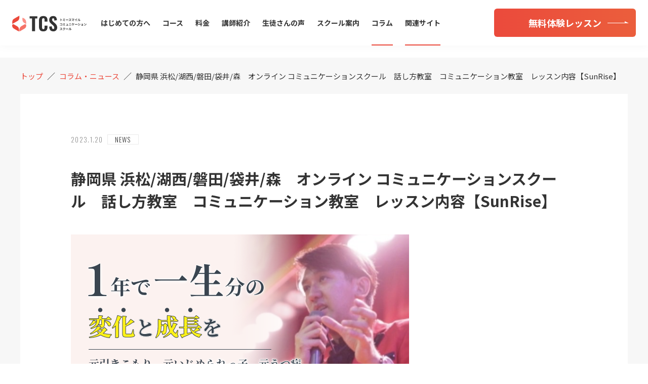

--- FILE ---
content_type: text/html; charset=UTF-8
request_url: https://tommy-smile.com/2070/
body_size: 12203
content:
<!DOCTYPE html>
<html lang="ja">

<head>
  <!-- Google Tag Manager -->
  <script>
    (function(w, d, s, l, i) {
      w[l] = w[l] || [];
      w[l].push({
        'gtm.start': new Date().getTime(),
        event: 'gtm.js'
      });
      var f = d.getElementsByTagName(s)[0],
        j = d.createElement(s),
        dl = l != 'dataLayer' ? '&l=' + l : '';
      j.async = true;
      j.src =
        'https://www.googletagmanager.com/gtm.js?id=' + i + dl;
      f.parentNode.insertBefore(j, f);
    })(window, document, 'script', 'dataLayer', 'GTM-TRNK3T2');
  </script>
  <!-- End Google Tag Manager -->
  <meta charset="UTF-8" />
  <meta name="viewport" content="width=device-width, initial-scale=1.0" />
  <meta http-equiv="X-UA-Compatible" content="IE=edge" />

  <!-- スタイルシート -->
  <link rel="stylesheet" href="https://tommy-smile.com/wp-content/themes/tommy/css/style.css?1655565313">
  <link rel="stylesheet" href="https://tommy-smile.com/wp-content/themes/tommy/css/common.css?1602863868">
  <link rel="stylesheet" href="https://tommy-smile.com/wp-content/themes/tommy/css/slick.css?ver=2020-10-13" />
  <link rel="stylesheet" href="https://tommy-smile.com/wp-content/themes/tommy/css/slick-theme.css?ver=2020-10-13" />
  <link rel="stylesheet" href="https://tommy-smile.com/wp-content/themes/tommy/css/page.css?1621731859">
  <link rel="stylesheet" href="https://tommy-smile.com/wp-content/themes/tommy/css/form.css?1602863815">

  <!-- jQuery -->
  <script src="https://code.jquery.com/jquery-3.5.1.min.js" integrity="sha256-9/aliU8dGd2tb6OSsuzixeV4y/faTqgFtohetphbbj0=" crossorigin="anonymous"></script>


  <!-- フォントファミリー -->
  <link href="https://fonts.googleapis.com/css2?family=Noto+Sans+JP:wght@400;700;900&display=swap" rel="stylesheet">
  <link href="https://fonts.googleapis.com/css2?family=Noto+Serif+JP:wght@400;600&display=swap" rel="stylesheet">
  <link href="https://fonts.googleapis.com/css2?family=Oswald:wght@200;300;400;500;600;700&display=swap" rel="stylesheet">

  <meta name='robots' content='max-image-preview:large' />
<link rel="alternate" type="application/rss+xml" title="川越のコミュニケーション講座 | トミースマイルコミュニケーションスクール &raquo; 静岡県 浜松/湖西/磐田/袋井/森　オンライン コミュニケーションスクール　話し方教室　コミュニケーション教室　レッスン内容【SunRise】 のコメントのフィード" href="https://tommy-smile.com/2070/feed/" />
<link rel="alternate" title="oEmbed (JSON)" type="application/json+oembed" href="https://tommy-smile.com/wp-json/oembed/1.0/embed?url=https%3A%2F%2Ftommy-smile.com%2F2070%2F" />
<link rel="alternate" title="oEmbed (XML)" type="text/xml+oembed" href="https://tommy-smile.com/wp-json/oembed/1.0/embed?url=https%3A%2F%2Ftommy-smile.com%2F2070%2F&#038;format=xml" />

<!-- SEO SIMPLE PACK 3.2.0 -->
<title>静岡県 浜松/湖西/磐田/袋井/森　オンライン コミュニケーションスクール　話し方教室　コミュニケーション教室　レッスン内容【SunRise】 | 川越のコミュニケーション講座 | トミースマイルコミュニケーションスクール</title>
<meta name="description" content="オンラインコミュニケーション教室 【レッスン内容】 こんな人にオススメ 夢を叶えたい ／ 行動力がない ／ 自信がない ／ 営業マンの方 ／ 自営業の方 ／ やりたい事がたくさんあり絞れない ／ 人生を思い通りにしたい ／ 仲間を作りたい">
<link rel="canonical" href="https://tommy-smile.com/2070/">
<meta property="og:locale" content="ja_JP">
<meta property="og:type" content="article">
<meta property="og:image" content="https://tommy-smile.com/wp-content/uploads/2023/01/アートボード-–-1.png">
<meta property="og:title" content="静岡県 浜松/湖西/磐田/袋井/森　オンライン コミュニケーションスクール　話し方教室　コミュニケーション教室　レッスン内容【SunRise】 | 川越のコミュニケーション講座 | トミースマイルコミュニケーションスクール">
<meta property="og:description" content="オンラインコミュニケーション教室 【レッスン内容】 こんな人にオススメ 夢を叶えたい ／ 行動力がない ／ 自信がない ／ 営業マンの方 ／ 自営業の方 ／ やりたい事がたくさんあり絞れない ／ 人生を思い通りにしたい ／ 仲間を作りたい">
<meta property="og:url" content="https://tommy-smile.com/2070/">
<meta property="og:site_name" content="川越のコミュニケーション講座 | トミースマイルコミュニケーションスクール">
<meta name="twitter:card" content="summary">
<!-- Google Analytics (gtag.js) -->
<script async src="https://www.googletagmanager.com/gtag/js?id=UA-59482038-11"></script>
<script>
	window.dataLayer = window.dataLayer || [];
	function gtag(){dataLayer.push(arguments);}
	gtag("js", new Date());
	gtag("config", "UA-59482038-11");
</script>
	<!-- / SEO SIMPLE PACK -->

<style id='wp-img-auto-sizes-contain-inline-css' type='text/css'>
img:is([sizes=auto i],[sizes^="auto," i]){contain-intrinsic-size:3000px 1500px}
/*# sourceURL=wp-img-auto-sizes-contain-inline-css */
</style>
<style id='wp-emoji-styles-inline-css' type='text/css'>

	img.wp-smiley, img.emoji {
		display: inline !important;
		border: none !important;
		box-shadow: none !important;
		height: 1em !important;
		width: 1em !important;
		margin: 0 0.07em !important;
		vertical-align: -0.1em !important;
		background: none !important;
		padding: 0 !important;
	}
/*# sourceURL=wp-emoji-styles-inline-css */
</style>
<style id='wp-block-library-inline-css' type='text/css'>
:root{--wp-block-synced-color:#7a00df;--wp-block-synced-color--rgb:122,0,223;--wp-bound-block-color:var(--wp-block-synced-color);--wp-editor-canvas-background:#ddd;--wp-admin-theme-color:#007cba;--wp-admin-theme-color--rgb:0,124,186;--wp-admin-theme-color-darker-10:#006ba1;--wp-admin-theme-color-darker-10--rgb:0,107,160.5;--wp-admin-theme-color-darker-20:#005a87;--wp-admin-theme-color-darker-20--rgb:0,90,135;--wp-admin-border-width-focus:2px}@media (min-resolution:192dpi){:root{--wp-admin-border-width-focus:1.5px}}.wp-element-button{cursor:pointer}:root .has-very-light-gray-background-color{background-color:#eee}:root .has-very-dark-gray-background-color{background-color:#313131}:root .has-very-light-gray-color{color:#eee}:root .has-very-dark-gray-color{color:#313131}:root .has-vivid-green-cyan-to-vivid-cyan-blue-gradient-background{background:linear-gradient(135deg,#00d084,#0693e3)}:root .has-purple-crush-gradient-background{background:linear-gradient(135deg,#34e2e4,#4721fb 50%,#ab1dfe)}:root .has-hazy-dawn-gradient-background{background:linear-gradient(135deg,#faaca8,#dad0ec)}:root .has-subdued-olive-gradient-background{background:linear-gradient(135deg,#fafae1,#67a671)}:root .has-atomic-cream-gradient-background{background:linear-gradient(135deg,#fdd79a,#004a59)}:root .has-nightshade-gradient-background{background:linear-gradient(135deg,#330968,#31cdcf)}:root .has-midnight-gradient-background{background:linear-gradient(135deg,#020381,#2874fc)}:root{--wp--preset--font-size--normal:16px;--wp--preset--font-size--huge:42px}.has-regular-font-size{font-size:1em}.has-larger-font-size{font-size:2.625em}.has-normal-font-size{font-size:var(--wp--preset--font-size--normal)}.has-huge-font-size{font-size:var(--wp--preset--font-size--huge)}.has-text-align-center{text-align:center}.has-text-align-left{text-align:left}.has-text-align-right{text-align:right}.has-fit-text{white-space:nowrap!important}#end-resizable-editor-section{display:none}.aligncenter{clear:both}.items-justified-left{justify-content:flex-start}.items-justified-center{justify-content:center}.items-justified-right{justify-content:flex-end}.items-justified-space-between{justify-content:space-between}.screen-reader-text{border:0;clip-path:inset(50%);height:1px;margin:-1px;overflow:hidden;padding:0;position:absolute;width:1px;word-wrap:normal!important}.screen-reader-text:focus{background-color:#ddd;clip-path:none;color:#444;display:block;font-size:1em;height:auto;left:5px;line-height:normal;padding:15px 23px 14px;text-decoration:none;top:5px;width:auto;z-index:100000}html :where(.has-border-color){border-style:solid}html :where([style*=border-top-color]){border-top-style:solid}html :where([style*=border-right-color]){border-right-style:solid}html :where([style*=border-bottom-color]){border-bottom-style:solid}html :where([style*=border-left-color]){border-left-style:solid}html :where([style*=border-width]){border-style:solid}html :where([style*=border-top-width]){border-top-style:solid}html :where([style*=border-right-width]){border-right-style:solid}html :where([style*=border-bottom-width]){border-bottom-style:solid}html :where([style*=border-left-width]){border-left-style:solid}html :where(img[class*=wp-image-]){height:auto;max-width:100%}:where(figure){margin:0 0 1em}html :where(.is-position-sticky){--wp-admin--admin-bar--position-offset:var(--wp-admin--admin-bar--height,0px)}@media screen and (max-width:600px){html :where(.is-position-sticky){--wp-admin--admin-bar--position-offset:0px}}

/*# sourceURL=wp-block-library-inline-css */
</style><style id='wp-block-heading-inline-css' type='text/css'>
h1:where(.wp-block-heading).has-background,h2:where(.wp-block-heading).has-background,h3:where(.wp-block-heading).has-background,h4:where(.wp-block-heading).has-background,h5:where(.wp-block-heading).has-background,h6:where(.wp-block-heading).has-background{padding:1.25em 2.375em}h1.has-text-align-left[style*=writing-mode]:where([style*=vertical-lr]),h1.has-text-align-right[style*=writing-mode]:where([style*=vertical-rl]),h2.has-text-align-left[style*=writing-mode]:where([style*=vertical-lr]),h2.has-text-align-right[style*=writing-mode]:where([style*=vertical-rl]),h3.has-text-align-left[style*=writing-mode]:where([style*=vertical-lr]),h3.has-text-align-right[style*=writing-mode]:where([style*=vertical-rl]),h4.has-text-align-left[style*=writing-mode]:where([style*=vertical-lr]),h4.has-text-align-right[style*=writing-mode]:where([style*=vertical-rl]),h5.has-text-align-left[style*=writing-mode]:where([style*=vertical-lr]),h5.has-text-align-right[style*=writing-mode]:where([style*=vertical-rl]),h6.has-text-align-left[style*=writing-mode]:where([style*=vertical-lr]),h6.has-text-align-right[style*=writing-mode]:where([style*=vertical-rl]){rotate:180deg}
/*# sourceURL=https://tommy-smile.com/wp-includes/blocks/heading/style.min.css */
</style>
<style id='wp-block-image-inline-css' type='text/css'>
.wp-block-image>a,.wp-block-image>figure>a{display:inline-block}.wp-block-image img{box-sizing:border-box;height:auto;max-width:100%;vertical-align:bottom}@media not (prefers-reduced-motion){.wp-block-image img.hide{visibility:hidden}.wp-block-image img.show{animation:show-content-image .4s}}.wp-block-image[style*=border-radius] img,.wp-block-image[style*=border-radius]>a{border-radius:inherit}.wp-block-image.has-custom-border img{box-sizing:border-box}.wp-block-image.aligncenter{text-align:center}.wp-block-image.alignfull>a,.wp-block-image.alignwide>a{width:100%}.wp-block-image.alignfull img,.wp-block-image.alignwide img{height:auto;width:100%}.wp-block-image .aligncenter,.wp-block-image .alignleft,.wp-block-image .alignright,.wp-block-image.aligncenter,.wp-block-image.alignleft,.wp-block-image.alignright{display:table}.wp-block-image .aligncenter>figcaption,.wp-block-image .alignleft>figcaption,.wp-block-image .alignright>figcaption,.wp-block-image.aligncenter>figcaption,.wp-block-image.alignleft>figcaption,.wp-block-image.alignright>figcaption{caption-side:bottom;display:table-caption}.wp-block-image .alignleft{float:left;margin:.5em 1em .5em 0}.wp-block-image .alignright{float:right;margin:.5em 0 .5em 1em}.wp-block-image .aligncenter{margin-left:auto;margin-right:auto}.wp-block-image :where(figcaption){margin-bottom:1em;margin-top:.5em}.wp-block-image.is-style-circle-mask img{border-radius:9999px}@supports ((-webkit-mask-image:none) or (mask-image:none)) or (-webkit-mask-image:none){.wp-block-image.is-style-circle-mask img{border-radius:0;-webkit-mask-image:url('data:image/svg+xml;utf8,<svg viewBox="0 0 100 100" xmlns="http://www.w3.org/2000/svg"><circle cx="50" cy="50" r="50"/></svg>');mask-image:url('data:image/svg+xml;utf8,<svg viewBox="0 0 100 100" xmlns="http://www.w3.org/2000/svg"><circle cx="50" cy="50" r="50"/></svg>');mask-mode:alpha;-webkit-mask-position:center;mask-position:center;-webkit-mask-repeat:no-repeat;mask-repeat:no-repeat;-webkit-mask-size:contain;mask-size:contain}}:root :where(.wp-block-image.is-style-rounded img,.wp-block-image .is-style-rounded img){border-radius:9999px}.wp-block-image figure{margin:0}.wp-lightbox-container{display:flex;flex-direction:column;position:relative}.wp-lightbox-container img{cursor:zoom-in}.wp-lightbox-container img:hover+button{opacity:1}.wp-lightbox-container button{align-items:center;backdrop-filter:blur(16px) saturate(180%);background-color:#5a5a5a40;border:none;border-radius:4px;cursor:zoom-in;display:flex;height:20px;justify-content:center;opacity:0;padding:0;position:absolute;right:16px;text-align:center;top:16px;width:20px;z-index:100}@media not (prefers-reduced-motion){.wp-lightbox-container button{transition:opacity .2s ease}}.wp-lightbox-container button:focus-visible{outline:3px auto #5a5a5a40;outline:3px auto -webkit-focus-ring-color;outline-offset:3px}.wp-lightbox-container button:hover{cursor:pointer;opacity:1}.wp-lightbox-container button:focus{opacity:1}.wp-lightbox-container button:focus,.wp-lightbox-container button:hover,.wp-lightbox-container button:not(:hover):not(:active):not(.has-background){background-color:#5a5a5a40;border:none}.wp-lightbox-overlay{box-sizing:border-box;cursor:zoom-out;height:100vh;left:0;overflow:hidden;position:fixed;top:0;visibility:hidden;width:100%;z-index:100000}.wp-lightbox-overlay .close-button{align-items:center;cursor:pointer;display:flex;justify-content:center;min-height:40px;min-width:40px;padding:0;position:absolute;right:calc(env(safe-area-inset-right) + 16px);top:calc(env(safe-area-inset-top) + 16px);z-index:5000000}.wp-lightbox-overlay .close-button:focus,.wp-lightbox-overlay .close-button:hover,.wp-lightbox-overlay .close-button:not(:hover):not(:active):not(.has-background){background:none;border:none}.wp-lightbox-overlay .lightbox-image-container{height:var(--wp--lightbox-container-height);left:50%;overflow:hidden;position:absolute;top:50%;transform:translate(-50%,-50%);transform-origin:top left;width:var(--wp--lightbox-container-width);z-index:9999999999}.wp-lightbox-overlay .wp-block-image{align-items:center;box-sizing:border-box;display:flex;height:100%;justify-content:center;margin:0;position:relative;transform-origin:0 0;width:100%;z-index:3000000}.wp-lightbox-overlay .wp-block-image img{height:var(--wp--lightbox-image-height);min-height:var(--wp--lightbox-image-height);min-width:var(--wp--lightbox-image-width);width:var(--wp--lightbox-image-width)}.wp-lightbox-overlay .wp-block-image figcaption{display:none}.wp-lightbox-overlay button{background:none;border:none}.wp-lightbox-overlay .scrim{background-color:#fff;height:100%;opacity:.9;position:absolute;width:100%;z-index:2000000}.wp-lightbox-overlay.active{visibility:visible}@media not (prefers-reduced-motion){.wp-lightbox-overlay.active{animation:turn-on-visibility .25s both}.wp-lightbox-overlay.active img{animation:turn-on-visibility .35s both}.wp-lightbox-overlay.show-closing-animation:not(.active){animation:turn-off-visibility .35s both}.wp-lightbox-overlay.show-closing-animation:not(.active) img{animation:turn-off-visibility .25s both}.wp-lightbox-overlay.zoom.active{animation:none;opacity:1;visibility:visible}.wp-lightbox-overlay.zoom.active .lightbox-image-container{animation:lightbox-zoom-in .4s}.wp-lightbox-overlay.zoom.active .lightbox-image-container img{animation:none}.wp-lightbox-overlay.zoom.active .scrim{animation:turn-on-visibility .4s forwards}.wp-lightbox-overlay.zoom.show-closing-animation:not(.active){animation:none}.wp-lightbox-overlay.zoom.show-closing-animation:not(.active) .lightbox-image-container{animation:lightbox-zoom-out .4s}.wp-lightbox-overlay.zoom.show-closing-animation:not(.active) .lightbox-image-container img{animation:none}.wp-lightbox-overlay.zoom.show-closing-animation:not(.active) .scrim{animation:turn-off-visibility .4s forwards}}@keyframes show-content-image{0%{visibility:hidden}99%{visibility:hidden}to{visibility:visible}}@keyframes turn-on-visibility{0%{opacity:0}to{opacity:1}}@keyframes turn-off-visibility{0%{opacity:1;visibility:visible}99%{opacity:0;visibility:visible}to{opacity:0;visibility:hidden}}@keyframes lightbox-zoom-in{0%{transform:translate(calc((-100vw + var(--wp--lightbox-scrollbar-width))/2 + var(--wp--lightbox-initial-left-position)),calc(-50vh + var(--wp--lightbox-initial-top-position))) scale(var(--wp--lightbox-scale))}to{transform:translate(-50%,-50%) scale(1)}}@keyframes lightbox-zoom-out{0%{transform:translate(-50%,-50%) scale(1);visibility:visible}99%{visibility:visible}to{transform:translate(calc((-100vw + var(--wp--lightbox-scrollbar-width))/2 + var(--wp--lightbox-initial-left-position)),calc(-50vh + var(--wp--lightbox-initial-top-position))) scale(var(--wp--lightbox-scale));visibility:hidden}}
/*# sourceURL=https://tommy-smile.com/wp-includes/blocks/image/style.min.css */
</style>
<style id='wp-block-paragraph-inline-css' type='text/css'>
.is-small-text{font-size:.875em}.is-regular-text{font-size:1em}.is-large-text{font-size:2.25em}.is-larger-text{font-size:3em}.has-drop-cap:not(:focus):first-letter{float:left;font-size:8.4em;font-style:normal;font-weight:100;line-height:.68;margin:.05em .1em 0 0;text-transform:uppercase}body.rtl .has-drop-cap:not(:focus):first-letter{float:none;margin-left:.1em}p.has-drop-cap.has-background{overflow:hidden}:root :where(p.has-background){padding:1.25em 2.375em}:where(p.has-text-color:not(.has-link-color)) a{color:inherit}p.has-text-align-left[style*="writing-mode:vertical-lr"],p.has-text-align-right[style*="writing-mode:vertical-rl"]{rotate:180deg}
/*# sourceURL=https://tommy-smile.com/wp-includes/blocks/paragraph/style.min.css */
</style>
<style id='global-styles-inline-css' type='text/css'>
:root{--wp--preset--aspect-ratio--square: 1;--wp--preset--aspect-ratio--4-3: 4/3;--wp--preset--aspect-ratio--3-4: 3/4;--wp--preset--aspect-ratio--3-2: 3/2;--wp--preset--aspect-ratio--2-3: 2/3;--wp--preset--aspect-ratio--16-9: 16/9;--wp--preset--aspect-ratio--9-16: 9/16;--wp--preset--color--black: #000000;--wp--preset--color--cyan-bluish-gray: #abb8c3;--wp--preset--color--white: #ffffff;--wp--preset--color--pale-pink: #f78da7;--wp--preset--color--vivid-red: #cf2e2e;--wp--preset--color--luminous-vivid-orange: #ff6900;--wp--preset--color--luminous-vivid-amber: #fcb900;--wp--preset--color--light-green-cyan: #7bdcb5;--wp--preset--color--vivid-green-cyan: #00d084;--wp--preset--color--pale-cyan-blue: #8ed1fc;--wp--preset--color--vivid-cyan-blue: #0693e3;--wp--preset--color--vivid-purple: #9b51e0;--wp--preset--gradient--vivid-cyan-blue-to-vivid-purple: linear-gradient(135deg,rgb(6,147,227) 0%,rgb(155,81,224) 100%);--wp--preset--gradient--light-green-cyan-to-vivid-green-cyan: linear-gradient(135deg,rgb(122,220,180) 0%,rgb(0,208,130) 100%);--wp--preset--gradient--luminous-vivid-amber-to-luminous-vivid-orange: linear-gradient(135deg,rgb(252,185,0) 0%,rgb(255,105,0) 100%);--wp--preset--gradient--luminous-vivid-orange-to-vivid-red: linear-gradient(135deg,rgb(255,105,0) 0%,rgb(207,46,46) 100%);--wp--preset--gradient--very-light-gray-to-cyan-bluish-gray: linear-gradient(135deg,rgb(238,238,238) 0%,rgb(169,184,195) 100%);--wp--preset--gradient--cool-to-warm-spectrum: linear-gradient(135deg,rgb(74,234,220) 0%,rgb(151,120,209) 20%,rgb(207,42,186) 40%,rgb(238,44,130) 60%,rgb(251,105,98) 80%,rgb(254,248,76) 100%);--wp--preset--gradient--blush-light-purple: linear-gradient(135deg,rgb(255,206,236) 0%,rgb(152,150,240) 100%);--wp--preset--gradient--blush-bordeaux: linear-gradient(135deg,rgb(254,205,165) 0%,rgb(254,45,45) 50%,rgb(107,0,62) 100%);--wp--preset--gradient--luminous-dusk: linear-gradient(135deg,rgb(255,203,112) 0%,rgb(199,81,192) 50%,rgb(65,88,208) 100%);--wp--preset--gradient--pale-ocean: linear-gradient(135deg,rgb(255,245,203) 0%,rgb(182,227,212) 50%,rgb(51,167,181) 100%);--wp--preset--gradient--electric-grass: linear-gradient(135deg,rgb(202,248,128) 0%,rgb(113,206,126) 100%);--wp--preset--gradient--midnight: linear-gradient(135deg,rgb(2,3,129) 0%,rgb(40,116,252) 100%);--wp--preset--font-size--small: 13px;--wp--preset--font-size--medium: 20px;--wp--preset--font-size--large: 36px;--wp--preset--font-size--x-large: 42px;--wp--preset--spacing--20: 0.44rem;--wp--preset--spacing--30: 0.67rem;--wp--preset--spacing--40: 1rem;--wp--preset--spacing--50: 1.5rem;--wp--preset--spacing--60: 2.25rem;--wp--preset--spacing--70: 3.38rem;--wp--preset--spacing--80: 5.06rem;--wp--preset--shadow--natural: 6px 6px 9px rgba(0, 0, 0, 0.2);--wp--preset--shadow--deep: 12px 12px 50px rgba(0, 0, 0, 0.4);--wp--preset--shadow--sharp: 6px 6px 0px rgba(0, 0, 0, 0.2);--wp--preset--shadow--outlined: 6px 6px 0px -3px rgb(255, 255, 255), 6px 6px rgb(0, 0, 0);--wp--preset--shadow--crisp: 6px 6px 0px rgb(0, 0, 0);}:where(.is-layout-flex){gap: 0.5em;}:where(.is-layout-grid){gap: 0.5em;}body .is-layout-flex{display: flex;}.is-layout-flex{flex-wrap: wrap;align-items: center;}.is-layout-flex > :is(*, div){margin: 0;}body .is-layout-grid{display: grid;}.is-layout-grid > :is(*, div){margin: 0;}:where(.wp-block-columns.is-layout-flex){gap: 2em;}:where(.wp-block-columns.is-layout-grid){gap: 2em;}:where(.wp-block-post-template.is-layout-flex){gap: 1.25em;}:where(.wp-block-post-template.is-layout-grid){gap: 1.25em;}.has-black-color{color: var(--wp--preset--color--black) !important;}.has-cyan-bluish-gray-color{color: var(--wp--preset--color--cyan-bluish-gray) !important;}.has-white-color{color: var(--wp--preset--color--white) !important;}.has-pale-pink-color{color: var(--wp--preset--color--pale-pink) !important;}.has-vivid-red-color{color: var(--wp--preset--color--vivid-red) !important;}.has-luminous-vivid-orange-color{color: var(--wp--preset--color--luminous-vivid-orange) !important;}.has-luminous-vivid-amber-color{color: var(--wp--preset--color--luminous-vivid-amber) !important;}.has-light-green-cyan-color{color: var(--wp--preset--color--light-green-cyan) !important;}.has-vivid-green-cyan-color{color: var(--wp--preset--color--vivid-green-cyan) !important;}.has-pale-cyan-blue-color{color: var(--wp--preset--color--pale-cyan-blue) !important;}.has-vivid-cyan-blue-color{color: var(--wp--preset--color--vivid-cyan-blue) !important;}.has-vivid-purple-color{color: var(--wp--preset--color--vivid-purple) !important;}.has-black-background-color{background-color: var(--wp--preset--color--black) !important;}.has-cyan-bluish-gray-background-color{background-color: var(--wp--preset--color--cyan-bluish-gray) !important;}.has-white-background-color{background-color: var(--wp--preset--color--white) !important;}.has-pale-pink-background-color{background-color: var(--wp--preset--color--pale-pink) !important;}.has-vivid-red-background-color{background-color: var(--wp--preset--color--vivid-red) !important;}.has-luminous-vivid-orange-background-color{background-color: var(--wp--preset--color--luminous-vivid-orange) !important;}.has-luminous-vivid-amber-background-color{background-color: var(--wp--preset--color--luminous-vivid-amber) !important;}.has-light-green-cyan-background-color{background-color: var(--wp--preset--color--light-green-cyan) !important;}.has-vivid-green-cyan-background-color{background-color: var(--wp--preset--color--vivid-green-cyan) !important;}.has-pale-cyan-blue-background-color{background-color: var(--wp--preset--color--pale-cyan-blue) !important;}.has-vivid-cyan-blue-background-color{background-color: var(--wp--preset--color--vivid-cyan-blue) !important;}.has-vivid-purple-background-color{background-color: var(--wp--preset--color--vivid-purple) !important;}.has-black-border-color{border-color: var(--wp--preset--color--black) !important;}.has-cyan-bluish-gray-border-color{border-color: var(--wp--preset--color--cyan-bluish-gray) !important;}.has-white-border-color{border-color: var(--wp--preset--color--white) !important;}.has-pale-pink-border-color{border-color: var(--wp--preset--color--pale-pink) !important;}.has-vivid-red-border-color{border-color: var(--wp--preset--color--vivid-red) !important;}.has-luminous-vivid-orange-border-color{border-color: var(--wp--preset--color--luminous-vivid-orange) !important;}.has-luminous-vivid-amber-border-color{border-color: var(--wp--preset--color--luminous-vivid-amber) !important;}.has-light-green-cyan-border-color{border-color: var(--wp--preset--color--light-green-cyan) !important;}.has-vivid-green-cyan-border-color{border-color: var(--wp--preset--color--vivid-green-cyan) !important;}.has-pale-cyan-blue-border-color{border-color: var(--wp--preset--color--pale-cyan-blue) !important;}.has-vivid-cyan-blue-border-color{border-color: var(--wp--preset--color--vivid-cyan-blue) !important;}.has-vivid-purple-border-color{border-color: var(--wp--preset--color--vivid-purple) !important;}.has-vivid-cyan-blue-to-vivid-purple-gradient-background{background: var(--wp--preset--gradient--vivid-cyan-blue-to-vivid-purple) !important;}.has-light-green-cyan-to-vivid-green-cyan-gradient-background{background: var(--wp--preset--gradient--light-green-cyan-to-vivid-green-cyan) !important;}.has-luminous-vivid-amber-to-luminous-vivid-orange-gradient-background{background: var(--wp--preset--gradient--luminous-vivid-amber-to-luminous-vivid-orange) !important;}.has-luminous-vivid-orange-to-vivid-red-gradient-background{background: var(--wp--preset--gradient--luminous-vivid-orange-to-vivid-red) !important;}.has-very-light-gray-to-cyan-bluish-gray-gradient-background{background: var(--wp--preset--gradient--very-light-gray-to-cyan-bluish-gray) !important;}.has-cool-to-warm-spectrum-gradient-background{background: var(--wp--preset--gradient--cool-to-warm-spectrum) !important;}.has-blush-light-purple-gradient-background{background: var(--wp--preset--gradient--blush-light-purple) !important;}.has-blush-bordeaux-gradient-background{background: var(--wp--preset--gradient--blush-bordeaux) !important;}.has-luminous-dusk-gradient-background{background: var(--wp--preset--gradient--luminous-dusk) !important;}.has-pale-ocean-gradient-background{background: var(--wp--preset--gradient--pale-ocean) !important;}.has-electric-grass-gradient-background{background: var(--wp--preset--gradient--electric-grass) !important;}.has-midnight-gradient-background{background: var(--wp--preset--gradient--midnight) !important;}.has-small-font-size{font-size: var(--wp--preset--font-size--small) !important;}.has-medium-font-size{font-size: var(--wp--preset--font-size--medium) !important;}.has-large-font-size{font-size: var(--wp--preset--font-size--large) !important;}.has-x-large-font-size{font-size: var(--wp--preset--font-size--x-large) !important;}
/*# sourceURL=global-styles-inline-css */
</style>

<style id='classic-theme-styles-inline-css' type='text/css'>
/*! This file is auto-generated */
.wp-block-button__link{color:#fff;background-color:#32373c;border-radius:9999px;box-shadow:none;text-decoration:none;padding:calc(.667em + 2px) calc(1.333em + 2px);font-size:1.125em}.wp-block-file__button{background:#32373c;color:#fff;text-decoration:none}
/*# sourceURL=/wp-includes/css/classic-themes.min.css */
</style>
<link rel="https://api.w.org/" href="https://tommy-smile.com/wp-json/" /><link rel="alternate" title="JSON" type="application/json" href="https://tommy-smile.com/wp-json/wp/v2/posts/2070" /><link rel="EditURI" type="application/rsd+xml" title="RSD" href="https://tommy-smile.com/xmlrpc.php?rsd" />
<meta name="generator" content="WordPress 6.9" />
<link rel='shortlink' href='https://tommy-smile.com/?p=2070' />
<link rel="icon" href="https://tommy-smile.com/wp-content/uploads/2020/10/cropped-favicon-32x32.png" sizes="32x32" />
<link rel="icon" href="https://tommy-smile.com/wp-content/uploads/2020/10/cropped-favicon-192x192.png" sizes="192x192" />
<link rel="apple-touch-icon" href="https://tommy-smile.com/wp-content/uploads/2020/10/cropped-favicon-180x180.png" />
<meta name="msapplication-TileImage" content="https://tommy-smile.com/wp-content/uploads/2020/10/cropped-favicon-270x270.png" />
		<style type="text/css" id="wp-custom-css">
			.video__wrapper video{
	max-width:100%;
}		</style>
		</head>

<body class="wp-singular post-template-default single single-post postid-2070 single-format-standard wp-theme-tommy">
  <!-- Google Tag Manager (noscript) -->
  <noscript><iframe src="https://www.googletagmanager.com/ns.html?id=GTM-TRNK3T2" height="0" width="0" style="display:none;visibility:hidden"></iframe></noscript>
  <!-- End Google Tag Manager (noscript) -->
  <input type="checkbox" name="checkbox" id="menu">
  <div class="CONTAINER ">

    <!---- header ---->
    <header class="header ">
      <div class="header__wrapper">

        <div class="header__box">
          <a href="https://tommy-smile.com/"><img src="https://tommy-smile.com/wp-content/themes/tommy/svg/logo.svg" alt="トミースマイルコミュニケーション" class="header__logo"></a>
          <label for="menu" class="header__menuButton">
            <span class="header__menuButton--deco"></span>
          </label>
        </div>

        <nav class="nav">
          <ul class="nav__listFrame">
            <li class="nav__listItem fontSize--M font--B PC_NON">
              <a href="https://tommy-smile.com/" class="nav__listLink">トップページ</a>
            </li>
            <li class="nav__listItem fontSize--M font--B margin--zero-pc">
              <a href="https://tommy-smile.com/beginner/" class="nav__listLink ">はじめての方へ</a>
            </li>
            <li class="nav__listItem fontSize--M font--B">
              <a href="https://tommy-smile.com/course/" class="nav__listLink ">コース</a>
            </li>
            <li class="nav__listItem fontSize--M font--B">
              <a href="https://tommy-smile.com/price/" class="nav__listLink ">料金</a>
            </li>
            <li class="nav__listItem fontSize--M font--B">
              <a href="https://tommy-smile.com/teacher/" class="nav__listLink ">講師紹介</a>
            </li>
            <li class="nav__listItem fontSize--M font--B">
              <a href="https://tommy-smile.com/review/" class="nav__listLink ">生徒さんの声</a>
            </li>
            <li class="nav__listItem fontSize--M font--B">
              <a href="https://tommy-smile.com/school/" class="nav__listLink ">スクール案内</a>
            </li>
            <li class="nav__listItem fontSize--M font--B">
              <a href="https://tommy-smile.com/column/" class="nav__listLink now--page">コラム</a>
            </li>
            <li class="nav__listItem fontSize--M font--B">
              <a href="https://tommy-smile.com/related/" class="nav__listLink now--page">関連サイト</a>
            </li>
          </ul>

          <div class="nav_partition">
            <div>
              <a href="tel:0120-103-395" class="PC-NOHOVER"><img src="https://tommy-smile.com/wp-content/themes/tommy/svg/contact.svg" alt="0120-103-395" class="nav__tel"></a>
            </div>
            <a href="https://tommy-smile.com/free-lesson/" class="Button nav__button"><span class="Button__arrow">無料体験レッスン</span></a>
          </div>
        </nav>
      </div>
    </header>


<p class="TUB SP_NON"><span class="TUB--deco">COLUMN</span>コラム・ニュース</p>
<!---- article ---->
<section class="SECTION article">
                <!--パンくずリスト-->
            <div class="breadcrumbs breadcrumbs__entry" typeof="BreadcrumbList" vocab="https://schema.org/">
                <!-- Breadcrumb NavXT 6.5.0 -->
                <span property="itemListElement" typeof="ListItem"><a property="item" typeof="WebPage" title="トミースマイルコミュニケーションスクール" href="https://tommy-smile.com" class="home"><span property="name">トップ</span></a>
                    <meta property="position" content="1"></span>／<span property="itemListElement" typeof="ListItem"><a property="item" typeof="WebPage" title="コラム・ニュース" href="https://tommy-smile.com/column" class=""><span property="name">コラム・ニュース</span></a>
                    <meta property="position" content="2"></span>／<span property="itemListElement" typeof="ListItem"><span property="name" class="post post-post current-item">静岡県 浜松/湖西/磐田/袋井/森　オンライン コミュニケーションスクール　話し方教室　コミュニケーション教室　レッスン内容【SunRise】</span>
                    <meta property="url" content="https://tommy-smile.com/90/">
                    <meta property="position" content="3"></span>
            </div>
            <!--パンくずリスト ここまで-->
            <div class="SECTION__WRAPPER">
                <div class="article__box">
                    <div class="newsColum__box">
                        <time class="newsColum__date" datetime="2023-1-20">2023.1.20</time>
                                                <p class="newsColum__category category__news">NEWS</p>
                    </div>
                    <div class="entry__box">
                        <h1 class="article__title">静岡県 浜松/湖西/磐田/袋井/森　オンライン コミュニケーションスクール　話し方教室　コミュニケーション教室　レッスン内容【SunRise】</h1>
                        
<figure class="wp-block-image size-large"><a href="https://tommy-sunrise.studio.site/"><img fetchpriority="high" decoding="async" width="668" height="549" src="https://tommy-smile.com/wp-content/uploads/2023/01/keyvisual.png" alt="" class="wp-image-704"/></a></figure>



<p><a href="https://tommy-sunrise.studio.site/" data-type="URL" data-id="https://tommy-sunrise.studio.site/"><span style="text-decoration: underline;">オンラインコミュニケーション教室</span></a> 【レッスン内容】</p>



<h4 class="has-luminous-vivid-amber-background-color has-background wp-block-heading">こんな人にオススメ</h4>



<p>夢を叶えたい ／ 行動力がない ／ 自信がない ／ 営業マンの方 ／ 自営業の方 ／ やりたい事がたくさんあり絞れない ／ 人生を思い通りにしたい ／ 仲間を作りたい</p>



<h4 class="has-luminous-vivid-amber-background-color has-background wp-block-heading">レッスンで習得できること</h4>



<p>性格診断（エゴグラム）、思考、意識、グリッド力、夢ノート、ドリームキラー、行動力、自信の付け方、モチベーションの上げ方、モチベーションの維持、セルフコンパッション、ビジュアライズ、イメージトレーニング、アファメーション、感謝業、カインドフルネス、マインドフルネス ※他多数</p>



<p></p>



<p><span style="text-decoration: underline;"><a href="https://tommy-sunrise.studio.site/">無料体験レッスン</a></span>だけでもコミュニケーションのヒントが得られるよう、一生懸命お伝えいたします。強引な入会への勧誘は一切行っておりませんので、ご安心ください。</p>
                    </div>
            <ul class="article__listframe">
                                                    <li class="article__listitem">
                        <a class="article__link article__link--back" href="https://tommy-smile.com/2069/"><span class="article__link--arrow">前の記事</span></a>
                    </li>
                                                    <li class="article__listitem">
                        <a class="article__link article__link--next" href="https://tommy-smile.com/2071/"><span class="article__link--arrow">次の記事</span></a>
                    </li>
                            </ul>
                </div>
            </div>
            <a href="https://tommy-smile.com/column/" class="Button Button--left article__button"><span class="Button__arrow Button__arrow--left">記事一覧にもどる</span></a>
</section>

<!---- pop ---->
  <section class="SECTION pop">
    <div class="SECTION__WRAPPER pop__wrapper">
      <p class="pop__copy">まずはお気軽に<br class="PC_NON">無料体験レッスンへ！</p>
      <p class="pop__text">無料体験だけでもコミュニケーションのヒントが得られるよう、一生懸命お伝えいたします。<span class="color-yellow">強引な入会への勧誘は一切行っておりませんので、ご安心ください。</span></p>
      <a href="https://tommy-smile.com/free-lesson/" class="pop__formBtn"><span class="Button__arrow pop__formBtn--arrow"><img src="https://tommy-smile.com/wp-content/themes/tommy/svg/online.svg" class="pop__formBtn--img">かんたん申し込み</span></a>
    </div>
  </section>

<!---- access  ---->
<section class="SECTION access">
  <div class="SECTION__WRAPPER">

    <div class="access__wrapper">
      <div>
        <p class="access__title">トミースマイル<br class="PC_NON">コミュニケーションスクール</p>

        <a href="tel:0120-103-395" class="PC_NON access__telBtn"><span class="access__telImg"></span>タップで電話が繋がります</a>
        <p class="access__contact SP_NON">0120-103-395</p>

        <p class="access__text">営業時間 : 10:00 ~ 22:00 ※年中無休</p>
        <p class="access__text">土日もお気軽にお電話ください。</p>

        <a href="https://tommy-smile.com/school/" class="access__link">スクールの詳細・アクセスはこちら</a>
      </div>

      <div class="access__mapBox">
        <div class="access__map">
          <iframe class="map" src="https://www.google.com/maps/embed?pb=!1m18!1m12!1m3!1d3231.553995906946!2d139.47824221567757!3d35.90893758014168!2m3!1f0!2f0!3f0!3m2!1i1024!2i768!4f13.1!3m3!1m2!1s0x6018da50905fa969%3A0x512f4c19d7d57799!2z44CSMzUwLTExMjMg5Z-8546J55yM5bed6LaK5biC6ISH55Sw5pys55S677yS77yT4oiS77yR77ySIDMwNA!5e0!3m2!1sja!2sjp!4v1602079004127!5m2!1sja!2sjp" width="100%" height="auto" frameborder="0" style="border:0;" allowfullscreen="" aria-hidden="false" tabindex="0"></iframe>
        </div>
      </div>

    </div>
  </div>
</section>

<!---- footer ---->
<footer class="footer">
  <div class="SECTION__WRAPPER">

    <div class="footer__wrapper font--B">

      <ul class="footer__listFrame">
        <li class="footer__listItem"><a href="https://tommy-smile.com/" class="footer__link">トップページ</a></li>
        <li class="footer__listItem"><a href="https://tommy-smile.com/beginner/" class="footer__link">はじめての方へ</a></li>
        <li class="footer__listItem"><a href="https://tommy-smile.com/course/" class="footer__link">コース一覧</a></li>
        <li class="footer__listItem"><a href="https://tommy-smile.com/price/" class="footer__link">料金</a></li>
        <li class="footer__listItem"><a href="https://tommy-smile.com/teacher/" class="footer__link">講師紹介</a></li>
      </ul>

      <ul class="footer__listFrame">
        <li class="footer__listItem"><a href="https://tommy-smile.com/review/" class="footer__link">生徒さんの声</a></li>
        <li class="footer__listItem"><a href="https://tommy-smile.com/school/" class="footer__link">スクール案内</a></li>
        <li class="footer__listItem"><a href="https://tommy-smile.com/column/" class="footer__link">コラム・ニュース</a></li>
        <li class="footer__listItem"><a href="https://tommy-smile.com/free-lesson/" class="footer__link">無料体験レッスン</a></li>
        <li class="footer__listItem"><a href="https://tommy-smile.com/related/" class="footer__link">トミーエンタープライズ 関連サイト</a></li>
      </ul>

      <!-- <ul class="footer__listFrame footer__listFrame__serviceLink">
        <li class="footer__listItem PC_NON">
          <h3 class="footer__listItem__title">トミーエンタープライズ 関連リンク</h3>
        </li>
        <li class="footer__listItem footer__listItem--deco"><a href="http://tommy-enterprise.com/" target="_blank" class="footer__link">トミーエンタープライズ</a></li>
        <li class="footer__listItem footer__listItem--deco"><a href="http://tommy-smile-magic.com/" target="_blank" class="footer__link">トミースマイルマジック教室</a></li>
        <li class="footer__listItem footer__listItem--deco"><a href="http://magiciantommy.jp/" target="_blank" class="footer__link">マジシャントミー 出張マジック</a></li>
        <li class="footer__listItem footer__listItem--deco"><a href="http://wazuma-yuugen.jp/" target="_blank" class="footer__link">和妻・奇術師「冨澤幽弦」</a></li>
        <li class="footer__listItem footer__listItem--deco"><a href="http://www.tommy-wedding.com/" target="_blank" class="footer__link">トミースマイルウェディング</a></li>
        <li class="footer__listItem footer__listItem--deco"><a href="http://tommy-languages.jp/" target="_blank" class="footer__link">トミースマイル語学教室</a></li>
        <li class="footer__listItem footer__listItem--deco"><a href="http://tommy-smile-music.com/" target="_blank" class="footer__link">トミースマイルミュージック</a></li>
      </ul>

      <ul class="footer__listFrame footer__listFrame__serviceLink">
        <li class="footer__listItem footer__listItem--deco"><a href="http://tommy-music-magic.com/" target="_blank" class="footer__link">トミースマイル音楽教室</a></li>
        <li class="footer__listItem footer__listItem--deco"><a href="http://tommy-classicguitar.jp/" target="_blank" class="footer__link">クラシックギター教室</a></li>
        <li class="footer__listItem footer__listItem--deco"><a href="http://tommy-jazzguitar.jp/" target="_blank" class="footer__link">ジャズギター教室</a></li>
        <li class="footer__listItem footer__listItem--deco"><a href="http://tommy-classicmusic.jp/" target="_blank" class="footer__link">ピアノ・バイオリン・サックス教室</a></li>
        <li class="footer__listItem footer__listItem--deco"><a href="http://from-fifty.com/" target="_blank" class="footer__link">50歳からの趣味・習いごと教室</a></li>
        <li class="footer__listItem footer__listItem--deco"><a href="http://tommy-doramagic.com/" target="_blank" class="footer__link">ドラマジック</a></li>
      </ul> -->
    </div>
    <small class="copyright">©2020 TOMMY Enterprise</small>
  </div>
</footer>
</div>
<script type="text/javascript" src="https://tommy-smile.com/wp-content/themes/tommy/js/slick.js"></script>
<script type="text/javascript" src="https://tommy-smile.com/wp-content/themes/tommy/js/jquery.inview.js"></script>
<script type="text/javascript" src="https://tommy-smile.com/wp-content/themes/tommy/js/origin-top.js"></script>
<script type="text/javascript" src="https://tommy-smile.com/wp-content/themes/tommy/js/jump.js"></script>
<script type="speculationrules">
{"prefetch":[{"source":"document","where":{"and":[{"href_matches":"/*"},{"not":{"href_matches":["/wp-*.php","/wp-admin/*","/wp-content/uploads/*","/wp-content/*","/wp-content/plugins/*","/wp-content/themes/tommy/*","/*\\?(.+)"]}},{"not":{"selector_matches":"a[rel~=\"nofollow\"]"}},{"not":{"selector_matches":".no-prefetch, .no-prefetch a"}}]},"eagerness":"conservative"}]}
</script>
<script id="wp-emoji-settings" type="application/json">
{"baseUrl":"https://s.w.org/images/core/emoji/17.0.2/72x72/","ext":".png","svgUrl":"https://s.w.org/images/core/emoji/17.0.2/svg/","svgExt":".svg","source":{"concatemoji":"https://tommy-smile.com/wp-includes/js/wp-emoji-release.min.js?ver=6.9"}}
</script>
<script type="module">
/* <![CDATA[ */
/*! This file is auto-generated */
const a=JSON.parse(document.getElementById("wp-emoji-settings").textContent),o=(window._wpemojiSettings=a,"wpEmojiSettingsSupports"),s=["flag","emoji"];function i(e){try{var t={supportTests:e,timestamp:(new Date).valueOf()};sessionStorage.setItem(o,JSON.stringify(t))}catch(e){}}function c(e,t,n){e.clearRect(0,0,e.canvas.width,e.canvas.height),e.fillText(t,0,0);t=new Uint32Array(e.getImageData(0,0,e.canvas.width,e.canvas.height).data);e.clearRect(0,0,e.canvas.width,e.canvas.height),e.fillText(n,0,0);const a=new Uint32Array(e.getImageData(0,0,e.canvas.width,e.canvas.height).data);return t.every((e,t)=>e===a[t])}function p(e,t){e.clearRect(0,0,e.canvas.width,e.canvas.height),e.fillText(t,0,0);var n=e.getImageData(16,16,1,1);for(let e=0;e<n.data.length;e++)if(0!==n.data[e])return!1;return!0}function u(e,t,n,a){switch(t){case"flag":return n(e,"\ud83c\udff3\ufe0f\u200d\u26a7\ufe0f","\ud83c\udff3\ufe0f\u200b\u26a7\ufe0f")?!1:!n(e,"\ud83c\udde8\ud83c\uddf6","\ud83c\udde8\u200b\ud83c\uddf6")&&!n(e,"\ud83c\udff4\udb40\udc67\udb40\udc62\udb40\udc65\udb40\udc6e\udb40\udc67\udb40\udc7f","\ud83c\udff4\u200b\udb40\udc67\u200b\udb40\udc62\u200b\udb40\udc65\u200b\udb40\udc6e\u200b\udb40\udc67\u200b\udb40\udc7f");case"emoji":return!a(e,"\ud83e\u1fac8")}return!1}function f(e,t,n,a){let r;const o=(r="undefined"!=typeof WorkerGlobalScope&&self instanceof WorkerGlobalScope?new OffscreenCanvas(300,150):document.createElement("canvas")).getContext("2d",{willReadFrequently:!0}),s=(o.textBaseline="top",o.font="600 32px Arial",{});return e.forEach(e=>{s[e]=t(o,e,n,a)}),s}function r(e){var t=document.createElement("script");t.src=e,t.defer=!0,document.head.appendChild(t)}a.supports={everything:!0,everythingExceptFlag:!0},new Promise(t=>{let n=function(){try{var e=JSON.parse(sessionStorage.getItem(o));if("object"==typeof e&&"number"==typeof e.timestamp&&(new Date).valueOf()<e.timestamp+604800&&"object"==typeof e.supportTests)return e.supportTests}catch(e){}return null}();if(!n){if("undefined"!=typeof Worker&&"undefined"!=typeof OffscreenCanvas&&"undefined"!=typeof URL&&URL.createObjectURL&&"undefined"!=typeof Blob)try{var e="postMessage("+f.toString()+"("+[JSON.stringify(s),u.toString(),c.toString(),p.toString()].join(",")+"));",a=new Blob([e],{type:"text/javascript"});const r=new Worker(URL.createObjectURL(a),{name:"wpTestEmojiSupports"});return void(r.onmessage=e=>{i(n=e.data),r.terminate(),t(n)})}catch(e){}i(n=f(s,u,c,p))}t(n)}).then(e=>{for(const n in e)a.supports[n]=e[n],a.supports.everything=a.supports.everything&&a.supports[n],"flag"!==n&&(a.supports.everythingExceptFlag=a.supports.everythingExceptFlag&&a.supports[n]);var t;a.supports.everythingExceptFlag=a.supports.everythingExceptFlag&&!a.supports.flag,a.supports.everything||((t=a.source||{}).concatemoji?r(t.concatemoji):t.wpemoji&&t.twemoji&&(r(t.twemoji),r(t.wpemoji)))});
//# sourceURL=https://tommy-smile.com/wp-includes/js/wp-emoji-loader.min.js
/* ]]> */
</script>
</body>

</html>


--- FILE ---
content_type: text/css
request_url: https://tommy-smile.com/wp-content/themes/tommy/css/style.css?1655565313
body_size: 18267
content:
@charset "UTF-8";

/*///////////////////////////////
共通項目
///////////////////////////////*/
.CONTAINER {
  position: relative;
}
.CONTAINER::before {
  content: "";
  position: absolute;
  top: 0;
  left: 0;
  background: transparent;
  z-index: 555;
  transition: 0.3s;
}
.Button {
  position: relative;
  width: 280px;
  height: 60px;
  line-height: 60px;
  text-align: center;
  font-size: 1.6rem;
  font-weight: 700;
  color: var(--base-color);
  border-radius: 3px;
  overflow: hidden;
  background: linear-gradient(to right, #ef592c, #fa6437);
}
.Button__arrow {
  position: relative;
  display: block;
  width: 100%;
  height: 100%;
}
/*-------- ボタン矢印 --------*/
.Button__arrow::before,
.Button__arrow::after {
  content: "";
  position: absolute;
  top: 0;
  bottom: 0;
  margin: auto;
  right: 16px;
  transition: 0.5s;
}
.Button__arrow::before {
  width: 20px;
  height: 1px;
  background: var(--base-color);
}
.Button__arrow::after {
  width: 0;
  height: 0;
  top: -3px;
  right: 14px;
  border-right: solid 8px transparent;
  border-bottom: solid 4px #fff;
}
.Button__arrow--left::before,
.Button__arrow--left::after {
  left: 16px;
  right: auto;
}
.Button__arrow--left::after {
  border-left: solid 8px transparent;
  border-right: none;
  top: -4px;
}
/*-------------------------*/
.Title {
  position: relative;
  text-align: center;
  margin: 0 0 66px 0;
}
.Title::before {
  position: absolute;
  left: 0;
  right: 0;
  margin: auto;
  bottom: -32px;
  font-family: "Oswald", sans-serif;
  font-size: 1.6rem;
  font-weight: 400;
  letter-spacing: 0.2em;
  color: var(--main-color);
}

@media screen and (min-width: 960px) {
  .CONTAINER {
    position: relative;
  }
  .CONTAINER::before {
    display: none;
  }
  .Button {
    width: 600px;
    height: 111px;
    line-height: 111px;
    font-size: 1.8rem;
    border-radius: 6px;
    background: transparent;
  }
  .Button::before {
    content: "";
    position: absolute;
    top: 0;
    left: 0;
    width: 300%;
    height: 100%;
    background: linear-gradient(to right, #eb4a3c, #eb5e3c, #eb5e3c, #eb4a3c);
    transition: 0.5s;
  }
  .Button__arrow::before {
    width: 40px;
  }
  .Button:hover::before {
    left: calc(-300% + 600px);
  }
  .Button:hover .Button__arrow::before {
    right: -10px;
  }
  .Button:hover .Button__arrow::after {
    right: -10px;
  }
  .Title {
    margin: 0 0 88px 0;
  }
  .Title::before {
    bottom: -38px;
    font-size: 1.8rem;
  }
  .Button--left:hover .Button__arrow--left::before,
  .Button--left:hover .Button__arrow--left::after {
    left: -1px;
    right: auto;
  }
}
/*///////////////////////////////
header
///////////////////////////////*/
.header {
  position: fixed;
  width: 100%;
  top: 0;
  height: 60px;
  background: #fff;
  z-index: 9999;
  box-shadow: 0 3px 16px rgba(0, 0, 0, 0.03);
}
.header.header__topPage {
  position: fixed;
  width: 100%;
  top: 0;
  height: 60px;
  background: rgba(255, 255, 255, 0.2);
  z-index: 9999;
}
.header__box {
  display: flex;
  justify-content: space-between;
  align-items: center;
  width: calc(100% - 48px);
  height: 60px;
  margin: 0 auto;
}
.header__logo {
  width: 120px;
  margin: 8px 0 0 0;
}
.header__menuButton {
  position: relative;
  display: block;
  width: 40px;
  height: 40px;
  background: #eb4a3c;
}
.header__menuButton::before {
  content: "";
  position: absolute;
  top: 50px;
  right: -32px;
  width: 0;
  height: 0;
  background: transparent;
}
.header__menuButton--deco {
  display: block;
  position: relative;
  width: 24px;
  height: 2px;
  top: 20px;
  margin: 0 auto;
  background: var(--base-color);
}
.header__menuButton--deco::before,
.header__menuButton--deco::after {
  content: "";
  position: absolute;
  height: 2px;
  background: var(--base-color);
  transition: 0.2s;
  width: 24px;
}
.header__menuButton--deco::before {
  top: -4px;
}
.header__menuButton--deco::after {
  bottom: -4px;
}
#menu {
  display: none;
}
@media screen and (min-width: 1160px) {
  .header {
    height: 90px;
  }
  .header.header__topPage {
    height: 90px;
  }
  .header__box {
    display: flex;
    width: 150px;
    margin: 0;
    justify-content: center;
  }
  .header__wrapper {
    display: flex;
    align-items: center;
    max-width: 1800px;
    height: 90px;
    margin: 0 auto;
    padding: 0 24px;
    box-sizing: border-box;
    z-index: auto;
  }
  .header__logo {
    width: 147px;
  }
  .header__menuButton {
    display: none;
  }
  .nav__listItem .now--page::after {
    position: absolute;
    bottom: 0;
    left: 0;
    content: "";
    width: 100%;
    height: 2px;
    background: #eb4a3c;
    opacity: 1;
    visibility: visible;
  }
  .now--page:hover {
    border: none;
  }
}
/*///////////////////////////////
nav
///////////////////////////////*/
.nav {
  position: absolute;
  top: 0;
  right: -320px;
  width: 320px;
  padding: 32px 32px;
  box-sizing: border-box;
  background: var(--base-color);
  box-shadow: 0 0 0 rgba(0, 0, 0, 0.12);
  transition: 0.3s;
}
.nav::before {
  content: "";
  position: absolute;
  width: 100%;
  height: 100%;
  top: -60px;
  right: -60px;
  background: var(--bg2-color);
  z-index: -1;
}
.nav__listFrame {
  position: relative;
}
.nav__listFrame::before {
  content: "";
  position: absolute;
  width: 100%;
  height: 1px;
  right: 0;
  left: 0;
  margin: auto;
  bottom: -32px;
  background: var(--font-color);
}
.nav__listItem {
  margin: 0 0 16px 0;
}
.nav__listItem a {
  font-size: 1.5rem;
}
.nav__listLink {
  color: var(--font-color);
}
.nav__tel {
  width: 100%;
  margin: 38px auto 24px;
}
.nav__button {
  width: 100%;
  height: 60px;
  line-height: 60px;
  font-size: 1.8rem;
  color: var(--base-color);
  position: relative;
  overflow: hidden;
}
@media screen and (max-width: 550px) {
  .nav__button {
    overflow: visible;
  }
}
@media screen and (max-width: 550px) {
  .nav__button::after {
    position: absolute;
    top: -10px;
    left: -10px;
    content: "まずは";
    background: yellow;
    border-radius: 50%;
    display: flex;
    flex-wrap: nowrap;
    justify-content: center;
    align-items: center;
    font-size: 1.2rem;
    color: #333;
    width: 48px;
    height: 48px;
  }
}
/*---------  チェックされたら動作  -------------*/
#menu:checked ~ .CONTAINER .header .header__wrapper .nav {
  top: 60px;
  right: 24px;
}
#menu:checked ~ .CONTAINER .header .header__wrapper .header__box .header__menuButton {
  background: var(--bg2-color);
}
#menu:checked ~ .CONTAINER .header .header__wrapper .header__box .header__menuButton .header__menuButton--deco {
  background: transparent;
}
#menu:checked ~ .CONTAINER .header .header__wrapper .header__box .header__menuButton .header__menuButton--deco::before {
  transform: rotate(-45deg);
  top: 0px;
  background: var(--font-color);
}
#menu:checked ~ .CONTAINER .header .header__wrapper .header__box .header__menuButton .header__menuButton--deco::after {
  transform: rotate(45deg);
  top: 0px;
  background: var(--font-color);
}
#menu:checked ~ .CONTAINER .header .header__wrapper .header__box .header__menuButton::before {
  width: 105vw;
  height: 100vh;
}
#menu:checked ~ .CONTAINER::before {
  background: rgba(0, 0, 0, 0.5);
  width: 100%;
  height: 100%;
}
@media screen and (min-width: 1160px) {
  .margin--zero-pc {
    margin: 0 !important;
  }
}

/*--------------------------------------------*/

@media screen and (min-width: 1160px) {
  .nav {
    display: flex;
    justify-content: space-between;
    align-items: center;
    position: relative;
    width: 100%;
    right: 0;
    padding: 0;
    background: transparent;
    transition: 0;
  }
  .nav::before,
  .nav__listFrame::before {
    display: none;
  }
  .nav__listFrame {
    display: flex;
    justify-content: flex-start;
    align-items: center;
    width: 100%;
    margin: 0 0 0 28px;
  }
  .nav_partition {
    display: flex;
    align-items: center;
  }
  .nav__listItem {
    width: auto;
    text-align: center;
    height: 90px;
    line-height: 90px;
    margin: 0 0 0 40px;
  }
  .nav__listItem a {
    height: 90px;
    line-height: 90px;
    position: relative;
    font-size: 1.4rem !important;
  }
  .nav__listItem a::after {
    position: absolute;
    bottom: -4px;
    left: 0;
    content: "";
    width: 100%;
    height: 2px;
    background: #eb4a3c;
    opacity: 0;
    visibility: hidden;
    transition: 0.3s;
  }
  .nav__listItem a:hover::after {
    bottom: 0;
    opacity: 1;
    visibility: visible;
  }
  .nav__listItem:nth-of-type(1) {
    margin: 0;
  }
  .nav__listLink {
    height: 100%;
  }
  .nav__tel {
    width: 190px;
    margin-right: 20px;
  }
  .nav__button {
    width: 280px;
    height: 56px;
    line-height: 56px;
    font-size: 1.8rem;
  }
}
@media screen and (min-width: 960px) and (max-width: 1159px) {
  .nav__button::before {
    width: 20px;
  }
}
@media screen and (min-width: 1160px) and (max-width: 1560px) {
  .nav__listItem {
    margin: 0 0 0 24px;
  }
}
@media screen and (min-width: 1160px) and (max-width: 1400px) {
  .nav__tel {
    display: none;
  }
}
/*///////////////////////////////
mainVisual
///////////////////////////////*/
.mainVisual {
  position: relative;
  padding: 60px 0 100px 0;
  box-sizing: border-box;
}
.mainVisual__imgBox {
  position: relative;
  width: calc(100% - 56px);
  height: 508px;
  margin: 0 0 0 auto;
  overflow: hidden;
}

.mainVisual__img {
  width: 100%;
  height: 100%;
  background-image: url("../img/mainvisual.jpg");
  background-size: cover;
  background-position: center;
  transform: scale(1.2);

  animation-name: zoomouto;
  animation-duration: 5s;
  animation-fill-mode: forwards;
}
.mainVisual__imgBox::before {
  content: "";
  position: absolute;
  top: 0;
  right: 0;
  width: 100%;
  height: 100%;
  background-image: radial-gradient(#10101017 35%, transparent 36%), radial-gradient(#00000000 35%, transparent 36%);
  background-size: 2px 2px;
  background-position: 0 0, 2px 2px;
  z-index: 1;
}
@keyframes zoomouto {
  0% {
    transform: scale(1.2);
  }
  100% {
    transform: scale(1);
  }
}
.mainVisual::before {
  content: "";
  position: absolute;
  width: calc(100% - 56px);
  height: 448px;
  bottom: 0;
  left: 0;
  background: linear-gradient(135deg, #ffe8df, #ffceba);
  z-index: -1;
}
.mainVisual__wrapper {
  position: absolute;
  bottom: 24px;
  left: 16px;
  z-index: 1;
}
.mainVisual__text {
  font-family: "Noto Serif JP", serif;
  font-size: clamp(1.2rem, -0.182rem + 6.91vw, 5rem);
  font-weight: 600;
  line-height: 1.6;
}
.mainVisual__title {
  font-size: clamp(1.1rem, 0.409rem + 3.45vw, 3rem);
  color: #ef726d;
  margin: 32px 0 16px;
}
.mainVisual__title--deco {
  font-family: "Oswald", sans-serif;
  font-size: 2.6rem;
  font-weight: 400;
  letter-spacing: 0.2em;
  line-height: 3.2rem;
  color: var(--base-color);
}
@media screen and (min-width: 960px) {
  .mainVisual__text {
    font-weight: 400;
  }
  .mainVisual {
    padding: 0 0 100px 0;
    height: 100vh;
  }
  .mainVisual__imgBox {
    width: calc(100% - 320px);
    max-height: 1100px;
    min-height: 720px;
    height: 85vh;
  }
  .mainVisual::before {
    width: calc(100% - 320px);
    height: 740px;
  }
  .mainVisual__title {
    margin: 40px 0 32px;
  }
  .mainVisual__title--deco {
    font-size: 5.7rem;
    line-height: 76px;
  }
}
@media screen and (min-width: 960px) and (max-width: 1339px) {
  .mainVisual {
    padding: 0 0 260px 0;
  }
  .mainVisual__wrapper {
    bottom: 44px;
    left: 24px;
  }
  .mainVisual::before {
    height: 825px;
  }
}
@media screen and (min-width: 1400px) {
  .mainVisual__wrapper {
    left: 44px;
  }
  .mainVisual::before {
    height: 80vh;
    max-height: 740px;
  }
}
@media screen and (min-width: 1800px) {
  .mainVisual__wrapper {
    bottom: 100px;
    left: 44px;
  }
}
/*///////////////////////////////
intro
///////////////////////////////*/
.intro__text {
  text-align: center;
  font-size: 2rem;
  margin: 64px 0;
}
.intro__text--deco {
  color: var(--main-color);
}
@media screen and (min-width: 960px) {
  .intro__text {
    font-size: 3.5rem;
    margin: 112px 0;
  }
}

/*///////////////////////////////
worries
///////////////////////////////*/
.worries {
  padding: 84px 0 56px;
  box-sizing: border-box;
  background: var(--bg2-color);
}
.worries__wrapper {
  position: relative;
  max-width: 600px;
}
.worries__wrapper::before {
  content: "";
  position: absolute;
  width: 108px;
  height: 85px;
  top: -108px;
  right: 0;
  background-image: url("../svg/question.svg");
  background-size: cover;
}
.worries__title::before {
  content: "Worries";
}
.worries__listFram {
  width: 100%;
  max-width: 600px;
  margin: 0 auto;
}
.worries__card {
  display: flex;
  align-items: center;
  justify-content: center;
  position: relative;
  width: calc(100% - 45px);
  max-width: 380px;
  height: 71px;
  margin: 0 0 16px 0;
  padding: 0 30px;
  box-sizing: border-box;
  background: var(--base-color);
  border-radius: 6px;
}
.worries__card--02,
.worries__card--04,
.worries__card--06 {
  margin: 0 0 16px auto;
}
.worries__card--01::before,
.worries__card--02::before,
.worries__card--03::before,
.worries__card--04::before,
.worries__card--05::before,
.worries__card--06::before {
  content: "";
  position: absolute;
  width: 38px;
  height: 38px;
  background-image: url("../svg/worries.svg");
  background-size: cover;
}
.worries__card--01::after,
.worries__card--02::after,
.worries__card--03::after,
.worries__card--04::after,
.worries__card--05::after,
.worries__card--06::after {
  position: absolute;
  width: 38px;
  height: 38px;
  text-align: center;
  line-height: 38px;
  font-size: 1.8rem;
  color: var(--base-color);
  font-family: "Oswald", sans-serif;
  font-weight: 400;
}
.worries__card--01::before,
.worries__card--03::before,
.worries__card--05::before,
.worries__card--01::after,
.worries__card--03::after,
.worries__card--05::after {
  top: -16px;
  left: -8px;
}
.worries__card--02::before,
.worries__card--04::before,
.worries__card--06::before {
  top: -16px;
  right: -8px;
  transform: rotateY(180deg);
}
.worries__card--02::after,
.worries__card--04::after,
.worries__card--06::after {
  top: -16px;
  right: -8px;
}
.worries__card--01::after {
  content: "1";
}
.worries__card--02::after {
  content: "2";
}
.worries__card--03::after {
  content: "3";
}
.worries__card--04::after {
  content: "4";
}
.worries__card--05::after {
  content: "5";
}
.worries__card--06::after {
  content: "6";
}
.worries__text {
  font-size: 1.3rem;
  line-height: 20px;
}
@media screen and (max-width: 959px) {
  .SP_NON {
    display: none;
  }
}
@media screen and (min-width: 960px) {
  .worries {
    padding: 90px 0 67px;
  }
  .worries__wrapper::before {
    width: 246px;
    height: 200px;
    top: -130px;
    right: 0;
  }
  .worries__listFram {
    display: flex;
    align-items: center;
    justify-content: space-between;
    flex-wrap: wrap;
    max-width: 1200px;
  }
  .worries__card {
    width: calc((100% - 32px * 2) / 3);
    max-width: 380px;
    height: 158px;
    margin: 0 0 36px 0;
    padding: 0 30px;
    box-sizing: border-box;
    background: var(--base-color);
    border-radius: 6px;
  }
  .worries__card--01::before,
  .worries__card--02::before,
  .worries__card--03::before,
  .worries__card--04::before,
  .worries__card--05::before,
  .worries__card--06::before {
    width: 49px;
    height: 49px;
    top: -12px;
    left: -12px;
  }
  .worries__card--01::after,
  .worries__card--02::after,
  .worries__card--03::after,
  .worries__card--04::after,
  .worries__card--05::after,
  .worries__card--06::after {
    width: 49px;
    height: 49px;
    top: -12px;
    left: -12px;
    line-height: 49px;
    font-size: 2.4rem;
  }
  .worries__card--02::before,
  .worries__card--04::before,
  .worries__card--06::before {
    left: -8px;
    transform: rotateY(0deg);
  }
  .worries__card--02::after,
  .worries__card--04::after,
  .worries__card--06::after {
    left: -8px;
  }
  .worries__text {
    font-size: 1.8rem;
    line-height: 30px;
    text-align: center;
  }
}
@media screen and (min-width: 1700px) {
  .worries__wrapper::before {
    right: -246px;
  }
}
/*///////////////////////////////
point
///////////////////////////////*/
.point {
  position: relative;
  padding: 100px 0 28px;
  margin: 48px 0 80px;
  box-sizing: border-box;
}
.point::before {
  content: "";
  position: absolute;
  top: 0;
  right: 0;
  width: 40%;
  height: 100%;
  background: #fff3ee;
  z-index: -3;
}
.point__title {
  margin: 0 0 85px 0;
}
.point__title::before {
  content: "4 POINT";
}
.point__card {
  width: 100%;
  max-width: 485px;
  margin: 0 auto 52px;
}
.point__imgBox {
  position: relative;
  width: calc(100% - 54px);
  height: auto;
  margin: 0 0 0 auto;
}
.point__imgBox--01::before,
.point__imgBox--02::before,
.point__imgBox--03::before,
.point__imgBox--04::before {
  position: absolute;
  top: 45%;
  left: -68px;
  font-family: "Oswald", sans-serif;
  font-size: 1.5rem;
  letter-spacing: 0.2em;
  font-weight: 400;
  transform-origin: center;
  transform: rotate(90deg);
  color: var(--main-color);
}
.point__imgBox--01::before {
  content: "- POINT 01";
}
.point__imgBox--02::before {
  content: "- POINT 02";
}
.point__imgBox--03::before {
  content: "- POINT 03";
}
.point__imgBox--04::before {
  content: "- POINT 04";
}
.point__img {
  width: 100%;
  height: auto;
}
.point__subTitle {
  font-size: 1.8rem;
  margin: 30px 0 24px;
  font-weight: 700;
}
.point__text {
  font-size: 1.5rem;
  line-height: 2.6rem;
  font-weight: 400;
}
/* .section__point {
	position: relative;
}
.section__point::before {
	content: "";
	background: url(../svg/logomark.svg);
	background-repeat: no-repeat;
	background-attachment: fixed;
	width: 500px;
	height: 600px;
	position: absolute;
	z-index: -1;
} */
@media screen and (min-width: 960px) {
  .point {
    padding: 80px 0 100px;
    margin: 80px 0;
  }
  .point::before {
    width: 36vw;
  }
  .point__title {
    margin: 0 0 100px 0;
  }
  .point__wrapper {
    width: 100%;
    max-width: 1100px;
  }
  .point__card {
    display: flex;
    align-items: center;
    flex-direction: row-reverse;
    justify-content: space-between;
    width: 100%;
    max-width: 1200px;
    margin: 0 0 40px 0;
  }
  .point__imgBox {
    width: 410px;
    height: 270px;
    margin: 0 50px 0 68px;
  }
  .point__imgBox--01::before,
  .point__imgBox--02::before,
  .point__imgBox--03::before,
  .point__imgBox--04::before {
    top: 196%;
    left: 0px;
    right: -500px;
    font-size: 1.8rem;
    transform-origin: center;
    transform: rotate(90deg);
    color: var(--main-color);
  }
  .point__img {
    width: 410px;
    height: auto;
  }
  .point__subTitle {
    font-size: 2.5rem;
    margin: 0 0 24px 0;
  }
  .point__text {
    font-size: 1.6rem;
  }
}
@media screen and (min-width: 1400px) {
  .point::after {
    content: "";
    background: url(../svg/logomark.svg);
    background-repeat: no-repeat;
    background-size: contain;
    width: 600px;
    height: 600px;
    position: absolute;
    z-index: -1;
    opacity: 0.08;
    top: 140px;
    left: 3vw;
  }
}
/*///////////////////////////////
course
///////////////////////////////*/
.course {
  padding: 88px 0;
  box-sizing: border-box;
  background: var(--bg1-color);
}
.course__title {
  margin: 0 0 88px 0;
}
.course__title::before {
  content: "Course";
}
.course__wrapper {
  position: relative;
  width: 100%;
  padding: 0 0 88px 0;
  box-sizing: border-box;
}

.course__listFrame {
  position: relative;
  max-width: 414px;
  margin: 0 auto;
}

.course__listFrame::before {
  content: "";
  position: absolute;
  width: 100%;
  max-width: 414px;
  height: 200px;
  bottom: -88px;
  right: 0;
  left: 0;
  margin: auto;
  background: var(--base-color);
}
.course__listItem {
  margin: 0 auto;
  padding: 40px 24px 0;
  box-sizing: border-box;
  position: relative;
  background: var(--base-color);
}
.course__listBox {
  position: relative;
  width: calc(100% - 24px * 2);
  max-width: 414px;
  padding: 16px 0 0 0;
  box-sizing: border-box;
}
.course__listBox::before {
  position: absolute;
  top: -3px;
  right: 50px;
  font-size: 2.5rem;
  font-weight: 300;
  font-family: "Oswald", sans-serif;
  letter-spacing: 2px;
  color: var(--main-color);
  z-index: 1;
}
.course__listBox--01::before {
  content: "Beginner";
}
.course__listBox--02::before {
  content: "Intermediate";
}
.course__listBox--03::before {
  content: "Magic";
}
.course__listBox--04::before {
  content: "Overcoming Tension";
}
.course__listBox--05::before {
  content: "Dream Consulting";
}
.course__listBox::after {
  content: "";
  position: absolute;
  width: 40px;
  height: 2px;
  background: var(--main-color);
  top: 24px;
  right: 16px;
  transform: rotate(135deg);
  z-index: 1;
}
.course__img {
  width: 100%;
  height: 175px;
  background-size: cover;
  background-position: center;
}
.course__img01 {
  background-image: url("../img/course01.jpg");
}
.course__img02 {
  background-image: url("../img/course02.jpg");
}
.course__img03 {
  background-image: url("../img/course03.jpg");
}
.course__img04 {
  background-image: url("../img/course04.jpg");
}
.course__img05 {
  background-image: url("../img/course05.jpg");
}
.course__coursTitle {
  font-size: 2rem;
  font-weight: 700;
  margin: 20px 0;
}
.course__subTitle {
  font-size: 1.5rem;
  line-height: 2.1rem;
  font-weight: 700;
  color: var(--main-color);
  margin: 0 0 24px 0;
}
.course__textFrame {
  font-size: 1.3rem;
  font-weight: 400;
  line-height: 1.8;
}
.course__detailsBtn {
  position: relative;
  width: 180px;
  height: 40px;
  line-height: 40px;
  border-radius: 3px;
  color: var(--base-color);
  font-size: 1.3rem;
  font-weight: 700;
  text-align: center;
  background: linear-gradient(to right, #eb4a3c, #fa6437);
  margin: 35px auto 0;
  overflow: hidden;
}
.course__button {
  margin: 40px auto 0;
}
@media screen and (min-width: 960px) {
  .course {
    padding: 80px 0;
  }
  .course__title {
    margin: 0 0 106px 0;
  }
  .course__wrapper {
    padding: 0 0 80px 0;
  }

  .course__listFrame {
    width: 100%;
    max-width: 1200px;
  }
  .course__listFrame::before {
    width: 100%;
    max-width: 1200px;
    height: 90px;
    bottom: -80px;
    background: var(--base-color);
  }
  .course__img {
    max-width: 518px;
    height: 400px;
    margin: 0 36px 0 0;
    background-size: cover;
  }
  .course__listBox {
    position: relative;
    width: 100%;
    max-width: 1200px;
    padding: 38px 0 0 0;
  }
  .course__listBox::before {
    top: -24px;
    right: 100px;
    font-size: 7rem;
    letter-spacing: 2px;
  }
  .course__listBox::after {
    width: 80px;
    top: 48px;
    right: 24px;
    transform: rotate(135deg);
    z-index: 1;
  }
  .course__listItem {
    display: flex !important ;
    justify-content: space-between;
    align-items: center;
    flex-direction: row;
    padding: 96px 80px 10px;
  }
  .course__coursTitle {
    font-size: 2.5rem;
    margin: 0;
  }
  .course__subTitle {
    font-size: 1.8rem;
    line-height: 2.6rem;
    margin: 24px 0;
  }
  .course__textFrame {
    font-size: 1.5rem;
  }
  .course__button {
    margin: 82px auto 0;
  }
  .course__detailsBtn {
    width: 200px;
    height: 50px;
    line-height: 50px;
    border-radius: 6px;
    font-size: 1.6rem;
    margin: 40px 0 0 0;
    background: transparent;
    z-index: 0;
  }
  .course__detailsBtn::before {
    content: "";
    position: absolute;
    top: 0;
    left: 0;
    width: 200%;
    height: 100%;
    background: linear-gradient(to right, #eb4a3c, #fa6437, #fa6437, #eb4a3c);
    transition: 0.7s;
    z-index: -1;
  }
  .course__detailsBtn:hover::before {
    left: calc(-200% + 200px);
  }
}
/*///////////////////////////////
communication
///////////////////////////////*/
.communication {
  position: relative;
}
.communication__imgBox {
  position: relative;
  height: 400px;
  overflow: hidden;
}
.communication::before {
  content: "";
  position: absolute;
  top: 0;
  left: 0;
  width: 100%;
  height: 100%;
  background: linear-gradient(rgb(255 255 255 / 1%), rgb(0 0 0 / 40%));
  z-index: 60;
}
.communication__img {
  position: absolute;
  left: 0;
  top: 0;
  width: 100%;
  height: 400px;
  background-position: center;
  background-repeat: no-repeat;
  background-size: cover;
  opacity: 0;
  z-index: 10;
  /*    -webkit-animation : photo 18s 0s infinite;*/
  animation: photo 18s 0s infinite;
}
.communication__img01 {
  background-image: url("../img/communication01.jpg");
}
.communication__img02 {
  background-image: url("../img/communication02.jpg");
}
.communication__img03 {
  background-image: url("../img/communication03.jpg");
}
.communication__img:nth-of-type(2) {
  /*  -webkit-animation-delay: 6s;*/
  animation-delay: 6s;
}
.communication__img:nth-of-type(3) {
  /*  -webkit-animation-delay: 12s;*/
  animation-delay: 12s;
}
@keyframes photo {
  0% {
    opacity: 0;
  }
  16.6% {
    opacity: 1;
  }
  33.2% {
    opacity: 1;
  }
  50% {
    opacity: 0;
    transform: scale(1.2);
    z-index: 9;
  }
  100% {
    opacity: 0;
  }
}
.communication__text {
  position: absolute;
  left: 24px;
  bottom: 35px;
  font-size: 2.5rem;
  line-height: 3.6rem;
  font-weight: 700;
  z-index: 77;
  color: var(--base-color);
}
@media screen and (min-width: 960px) {
  .communication {
    height: 640px;
  }
  .communication__imgBox {
    position: relative;
    display: flex;
    height: 640px;
    overflow: visible;
  }
  .communication__imgBox::before {
    content: "";
    position: absolute;
    width: 50%;
    height: 8px;
    left: 0;
    bottom: -8px;
    background: linear-gradient(#eb4a3c, #fa6437);
  }
  .communication__img {
    position: relative;
    width: calc(100% / 3);
    height: 640px;
    opacity: 1;
    animation: none;
  }
  .communication__text {
    position: relative;
    left: 0;
    bottom: 200px;
    font-size: 4.8rem;
    line-height: 7rem;
    width: calc(100% - 120px * 2);
    margin: 0 auto;
    max-width: 1200px;
  }
  .PC_NON {
    display: none;
  }
}
@media screen and (min-width: 585px) and (max-width: 959px) {
  .communication__img {
    background-position: center top -100px;
  }
}
/*///////////////////////////////
information
///////////////////////////////*/
.information {
  padding: 80px 0;
  box-sizing: border-box;
}
.information__title {
  margin: 0 0 72px 0;
}
.information__title::before {
  content: "Information";
}
.information__listFrame {
  width: 100%;
  max-width: 414px;
  margin: 0 auto;
}
.information__listItem {
  position: relative;
  width: 100%;
  height: 160px;
  margin: 0 0 24px 0;
}
.information__card {
  width: 100%;
  height: 100%;
}
.information__card--01,
.information__card--02,
.information__card--03,
.information__card--04 {
  background-size: cover;
  background-position: center;
  background-repeat: no-repeat;
}
.information__card--01 {
  background-image: url("../img/information01.jpg");
}
.information__card--02 {
  background-image: url("../img/information02.jpg");
}
.information__card--03 {
  background-image: url("../img/information03.jpg");
}
.information__card--04 {
  background-image: url("../img/information04.jpg");
}
.information__card::before {
  content: "";
  position: absolute;
  top: 0;
  left: 0;
  width: 100%;
  height: 100%;
  background: linear-gradient(rgba(255, 255, 255, 0.01), rgb(0 0 0 / 60%));
  z-index: 0;
}
.information__wrapper {
  position: absolute;
  top: 94px;
  left: 0;
  right: 0;
  margin: auto;
  display: flex;
  justify-content: space-between;
  align-items: flex-start;
  width: calc(100% - 24px * 2);
  box-sizing: border-box;
}
.information__subTitle {
  position: relative;
  font-size: 1.8rem;
  font-weight: 700;
  color: var(--base-color);
}
.information__subTitle::before {
  position: absolute;
  left: 0;
  bottom: -24px;
  font-size: 2rem;
  letter-spacing: 0.1em;
  font-weight: 500;
  font-family: "Oswald", sans-serif;
}
.information__subTitle01::before {
  content: "Course";
}
.information__subTitle02::before {
  content: "Teacher";
}
.information__subTitle03::before {
  content: "Review";
}
.information__subTitle04::before {
  content: "School";
}
.information__arrow {
  position: relative;
  width: 40px;
  height: 40px;
  border-radius: 20px;
  border: solid 1px #fff;
}
.information__arrow::before,
.information__arrow::after {
  content: "";
  position: absolute;
  top: 0;
  bottom: 0;
  left: 0;
  right: 0;
  margin: auto;
}
.information__arrow::before {
  width: 20px;
  height: 1px;
  background: var(--base-color);
}
.information__arrow::after {
  width: 0;
  height: 0;
  top: -2px;
  right: -20px;
  border-right: solid 6px transparent;
  border-bottom: solid 3px #fff;
}
@media screen and (min-width: 960px) {
  .information {
    padding: 140px 0 100px;
  }
  .information__title {
    margin: 0 0 102px 0;
  }
  .information__listFrame {
    display: flex;
    justify-content: space-between;
    align-items: center;
    flex-wrap: wrap;
    width: 100%;
    max-width: 1200px;
    margin: 0;
  }
  .information__listItem {
    width: calc((100% - 36px) / 2);
    height: 283px;
    margin: 0 0 36px 0;
  }
  .information__card:hover {
    background-size: 135%;
  }
  .information__card:hover .information__arrow::before {
    right: -40px;
  }
  .information__card:hover .information__arrow::after {
    right: -80px;
  }
  .information__card--01,
  .information__card--02,
  .information__card--03,
  .information__card--04 {
    background-size: 125%;
    background-position: center;
    transition: 0.5s;
  }
  .information__wrapper {
    top: 188px;
    width: calc(100% - 34px * 2);
  }
  .information__subTitle {
    position: relative;
    font-size: 2.5rem;
  }
  .information__subTitle::before {
    bottom: -32px;
    font-size: 1.8rem;
    font-weight: 400;
  }
  .information__arrow {
    width: 60px;
    height: 60px;
    border-radius: 30px;
  }
  .information__arrow::before {
    width: 40px;
    transition: 0.3s;
  }
  .information__arrow::after {
    top: -3px;
    right: -38px;
    border-right: solid 8px transparent;
    border-bottom: solid 4px #fff;
    transition: 0.3s;
  }
}

/*///////////////////////////////
newsColum
///////////////////////////////*/
.newsColum {
  padding: 0 0 80px 0;
  box-sizing: border-box;
}
.newsColum__title {
  position: relative;
  font-family: "Oswald", sans-serif;
  font-size: 2rem;
  font-weight: 400;
  letter-spacing: 0.2em;
  color: var(--main-color);
  text-align: center;
  margin: 0 0 44px 0;
}
.newsColum__title::before,
.newsColum__title::after {
  content: "";
  position: absolute;
  top: 0;
  bottom: 0;
  left: 0;
  right: 0;
  margin: auto;
}
.newsColum__title::before {
  width: 100%;
  height: 1px;
  background: var(--main-color);
  z-index: -2;
}
.newsColum__title::after {
  width: 212px;
  height: 30px;
  background: var(--base-color);
  z-index: -1;
}
.newsColum__wrapper {
  background: var(--bg1-color);
  padding: 8px;
  box-sizing: border-box;
}
.newsColum__listFrame {
  padding: 32px 16px;
  box-sizing: border-box;
  background: var(--base-color);
}
.newsColum__listItem {
  margin: 0 0 40px 0;
}
.newsColum__box {
  display: flex;
  align-items: center;
  margin: 0 0 12px 0;
}
.newsColum__date,
.newsColum__category {
  font-family: "Oswald", sans-serif;
  font-size: 1.3rem;
  font-weight: 300;
  letter-spacing: 0.1em;
  color: #8e8e8e;
}
.newsColum__category {
  width: 60px;
  height: 18px;
  line-height: 18px;
  text-align: center;
  border: solid 1px #ebebeb;
  color: var(--font-color);
  margin: 0 0 0 8px;
}
.newsColum__text {
  font-size: 1.3rem;
  line-height: 2.5rem;
  font-weight: 500;
  display: inline-block;
  transition: all 0.3s;
  color: #333;
}
.newsColum__text:hover {
  opacity: 0.85;
}
.newsColum__Btn {
  position: relative;
  width: 180px;
  height: 40px;
  line-height: 40px;
  border-radius: 3px;
  color: var(--base-color);
  font-size: 1.3rem;
  font-weight: 700;
  text-align: center;
  background: linear-gradient(to right, #eb4a3c, #fa6437);
  margin: 0 auto;
  overflow: hidden;
}
@media screen and (min-width: 960px) {
  .newsColum__title {
    font-size: 3rem;
    margin: 0 0 48px 0;
  }
  .newsColum__title::after {
    width: 324px;
    height: 45px;
  }
  .newsColum__wrapper {
    padding: 40px;
  }
  .newsColum__listFrame {
    padding: 40px;
  }
  .newsColum__listItem {
    margin: 0 0 30px 0;
  }
  .newsColum__date,
  .newsColum__category {
    font-size: 1.2rem;
  }
  .newsColum__text {
    font-size: 1.6rem;
    color: var(--font-color);
  }
  .newsColum__Btn {
    width: 200px;
    height: 50px;
    line-height: 50px;
    border-radius: 6px;
    font-size: 1.6rem;
    background: transparent;
    z-index: 0;
  }
  .newsColum__Btn::before {
    content: "";
    position: absolute;
    top: 0;
    left: 0;
    width: 200%;
    height: 100%;
    background: linear-gradient(to right, #eb4a3c, #fa6437, #fa6437, #eb4a3c);
    transition: 0.7s;
    z-index: -1;
  }
  .newsColum__Btn:hover::before {
    left: calc(-200% + 200px);
  }
}
/*///////////////////////////////
pop
///////////////////////////////*/
.pop {
  position: relative;
  width: 100%;
  height: 450px;
  margin: 0 0 68px 0;
  background-image: url("../img/mainvisual.jpg");
  background-size: cover;
  background-position: center;
  color: var(--base-color);
  z-index: 0;
}
.pop::before {
  content: "";
  position: absolute;
  width: 100%;
  height: 100%;
  top: 0;
  left: 0;
  background: rgba(41, 151, 159, 0.8);
}
.pop__wrapper {
  position: absolute;
  top: 0;
  left: 0;
  right: 0;
  left: 0;
  margin: auto;
  width: 100%;
  height: 100%;
  padding: 64px 0;
  box-sizing: border-box;
}
.pop__copy {
  font-size: 2.5rem;
  line-height: 3.6rem;
  font-weight: 700;
  text-align: center;
}
.pop__text {
  font-size: 1.5rem;
  line-height: 2.2rem;
  font-weight: 700;
  margin: 52px 0;
}
.pop__formBtn {
  position: relative;
  width: 280px;
  height: 60px;
  line-height: 60px;
  border-radius: 3px;
  color: #333;
  background: var(--base-color);
  font-size: 1.6rem;
  text-align: center;
  font-weight: 700;
  margin: 0 auto;
}
.pop__formBtn::before {
  position: absolute;
  top: 0;
  right: 0;
  bottom: 0;
  left: 0;
  content: "";
  background: #fff500;
  transform-origin: right top;
  transform: scale(0, 1);
  transition: transform 0.4s;
}
.pop__formBtn:hover::before {
  transform-origin: left top;
  transform: scale(1, 1);
}
.pop__formBtn--arrow::before {
  background: #333;
}
.pop__formBtn--arrow::after {
  border-bottom: solid 4px #333;
}
.pop__formBtn--img {
  position: absolute;
  top: -24px;
  left: -24px;
  width: 68px;
  height: 68px;
}
@media screen and (min-width: 960px) {
  .pop {
    height: 482px;
    margin: 0 auto 110px;
    max-width: 1760px;
  }
  .pop__wrapper {
    padding: 96px 0;
  }
  .pop__copy {
    font-size: 4rem;
    line-height: 5.8rem;
    font-weight: 700;
  }
  .pop__text {
    width: 100%;
    max-width: 800px;
    font-size: 1.8rem;
    line-height: 3rem;
    font-weight: 600;
    margin: 48px auto;
    text-align: center;
  }
  .pop__formBtn {
    width: 600px;
    height: 111px;
    line-height: 111px;
    font-size: 2.5rem;
    border-radius: 6px;
  }
  .pop__formBtn--img {
    width: 102px;
    height: 102px;
  }
  .pop__formBtn:hover .pop__formBtn--arrow::before {
    right: -10px;
  }
  .pop__formBtn:hover .pop__formBtn--arrow::after {
    right: -10px;
  }
}
/*///////////////////////////////
access
///////////////////////////////*/
.access {
  position: relative;
  padding: 88px 0 32px;
  box-sizing: border-box;
  background: #f8f8f8;
}
.access__wrapper {
  position: relative;
  max-width: 414px;
  margin: 0 auto;
}
.access__wrapper::before {
  content: "TOMMY SMILE COMMUNICATION";
  position: absolute;
  top: -106px;
  left: 0;
  width: 266px;
  font-family: "Oswald", sans-serif;
  font-size: 3.5rem;
  line-height: 4rem;
  letter-spacing: 0.1em;
  color: #e5e5e5;
}
.access__title {
  font-size: 1.8rem;
  line-height: 2.8rem;
  font-weight: 700;
}
.access__telBtn {
  position: relative;
  width: 100%;
  height: 80px;
  line-height: 120px;
  margin: 30px 0;
  font-size: 1.2rem;
  font-weight: 500;
  border-radius: 3px;
  text-align: center;
  color: var(--base-color);
  background: linear-gradient(to right, #eb4a3c, #fa6437);
}
.access__telImg {
  position: absolute;
  top: -8px;
  right: 0;
  left: 0;
  margin: auto;
  display: block;
  width: 60%;
  height: 100%;
  background-image: url("../svg/tel.svg");
  background-size: contain;
  background-position: center;
  background-repeat: no-repeat;
}
.access__text {
  font-size: 1.5rem;
  font-weight: 500;
}
.access__link {
  width: 240px;
  margin: 30px 0 34px;
  font-size: 1.5rem;
  font-weight: 700;
  color: var(--main-color);
  border-bottom: solid 1px #eb4a3c;
}
.access__mapBox {
  width: 100%;
  max-width: 414px;
  height: 200px;
  padding: 10px;
  box-sizing: border-box;
  background: var(--base-color);
  z-index: 1;
}
.access__map {
  position: relative;
  width: 100%;
  height: 180px;
  overflow: hidden;
  position: relative;
  z-index: 1;
}
.map {
  position: absolute;
  left: 0;
  top: 0;
  height: 100%;
  width: 100%;
  z-index: 2;
}
@media screen and (min-width: 960px) {
  .access {
    padding: 90px 0 70px;
  }
  .access__wrapper {
    max-width: 1200px;
    margin: 0;
    display: flex;
    flex-direction: row-reverse;
    justify-content: flex-end;
    align-items: center;
  }
  .access__wrapper::before {
    top: -124px;
    left: 0;
    width: 100%;
    font-size: 5.7rem;
    line-height: 6rem;
    letter-spacing: 0.2em;
  }
  .access__title {
    font-size: 2rem;
    margin: 0 0 30px 0;
  }
  .access__text {
    font-size: 1.6rem;
    font-weight: 300;
  }
  .access__contact {
    position: relative;
    font-family: "Oswald", sans-serif;
    font-weight: 500;
    font-size: 4.9rem;
    line-height: 7.2rem;
    padding: 0 0 0 62px;
    box-sizing: border-box;
  }
  .access__contact::before {
    content: "";
    position: absolute;
    left: 0px;
    top: 5px;
    bottom: 0;
    margin: auto;
    width: 52px;
    height: 33px;
    background-image: url("../svg/tel_mark.svg");
  }
  .access__map {
    position: relative;
    width: 100%;
    height: 337px;
    overflow: hidden;
    position: relative;
    z-index: 1;
  }
  .access__mapBox {
    max-width: 600px;
    height: 357px;
    margin: 0 50px 0 0;
    background: var(--base-color);
    z-index: 1;
  }
  .map {
    position: absolute;
    left: 0;
    top: 0;
    height: 100%;
    width: 100%;
    z-index: 2;
  }
}
/*///////////////////////////////
footer
///////////////////////////////*/
.footer {
  background: #2c2c2c;
  padding: 42px 0;
  box-sizing: border-box;
  color: var(--base-color);
}
.footer__listFrame {
  font-size: 1.5rem;
}
.footer__listFrame:nth-of-type(2) {
  margin: 0 0 43px 0;
  padding: 0 0 23px 0;
  box-sizing: border-box;
  border-bottom: solid 1px #fff;
}
.footer__listItem {
  margin: 0 0 20px 0;
}
.footer__listItem--deco {
  position: relative;
  padding: 0 0 0 30px;
  box-sizing: border-box;
}
.footer__listItem--deco::before {
  content: "";
  position: absolute;
  top: 2px;
  left: 0;
  width: 14px;
  height: 14px;
  background-image: url("../svg/link.svg");
  background-size: cover;
  background-repeat: no-repeat;
}
.footer__listItem--deco:last-of-type {
  margin: 0;
}
.footer__link {
  color: var(--base-color);
}
.copyright {
  display: block;
  margin: 40px 0 0 0;
  font-size: 1.2rem;
  letter-spacing: 2px;
}
.footer__listFrame__serviceLink {
  font-weight: 500;
}
.footer__listFrame__serviceLink li {
  font-size: 1.3rem;
}
.footer__listFrame__serviceLink:not(:last-of-type) {
  margin-bottom: 20px;
}
.footer__listItem__title {
  font-weight: 700;
}
@media screen and (min-width: 960px) {
  .footer {
    padding: 82px 0;
  }
  .footer__wrapper {
    width: 100%;
    display: flex;
    justify-content: flex-start;
    margin: 0;
    flex-wrap: wrap;
  }
  .footer__listFrame {
    font-size: 1.6rem;
    font-weight: 600px;
    margin-right: 80px;
    display: flex;
    flex-wrap: nowrap;
    width: 100%;
    margin-bottom: 24px;
  }
  .footer__listFrame:nth-of-type(2) {
    border-bottom: none;
    margin-bottom: 0;
  }
  .footer__listItem:last-of-type {
    margin: 0;
  }
  .footer__listFrame__serviceLink {
    padding-left: 80px;
    border-left: 1px solid;
  }
  .footer__listFrame__serviceLink li {
    font-size: 1.5rem;
  }
  .footer__listFrame__serviceLink:not(:last-of-type) {
    margin-bottom: 0;
  }
  .footer__listItem {
    margin-bottom: 0;
  }
  .footer__listItem:not(:last-of-type) {
    margin-right: 32px;
  }
}

/*///////////////////////////////
下層ページ : 共通項目
///////////////////////////////*/

/*-------- ぱんくずリスト --------*/
.breadcrumb {
  display: flex;
  align-items: flex-end;
  width: calc(100% - 24px * 2);
  margin: 0 auto;
  padding: 16px 0 16px 16px;
  box-sizing: border-box;
  list-style: none;
}
.breadcrumb .breadcrumb__listItem {
  position: relative;
  margin: 0 24px 0 0;
  font-size: 1.2rem;
}
.breadcrumb .breadcrumb__listItem::after {
  content: "／";
  position: absolute;
  right: -16px;
  top: 0;
  bottom: 0;
  margin: auto;
  color: #555;
}
.breadcrumb .breadcrumb__listItem:last-child::after {
  content: "";
}
.breadcrumb .breadcrumb__link {
  color: var(--font-color);
}
.breadcrumb .breadcrumb__homeLink {
  text-decoration: none;
  color: #eb4a3c;
}
.breadcrumb .breadcrumb__link:hover,
.breadcrumb .breadcrumb__homeLink:hover {
  text-decoration: underline;
}

/*--------  LINE --------*/
.line--pink {
  background: linear-gradient(transparent 55%, var(--bg1-color) 55%);
  font-weight: 700;
}
.line--yellow {
  background: linear-gradient(transparent 55%, yellow 55%);
  font-weight: 700;
}
/*-------- ボタンM --------*/

.btnBox {
  /*	width       : calc(100% - 48px * 2) ;*/
  padding: 56px 0;
  margin: 0 auto;
  box-sizing: border-box;
}
.Button--M {
  margin: 0 auto 24px;
}
@media screen and (min-width: 960px) {
  /*-------- ぱんくずリスト --------*/
  .breadcrumb {
    width: 100%;
    justify-content: flex-end;
    max-width: 1200px;
    padding: 32px 0;
  }
  .breadcrumb .breadcrumb__listItem {
    position: relative;
    margin: 0 28px 0 0;
    font-size: 1.5rem;
  }
  .breadcrumb .breadcrumb__listItem:nth-of-type(2) {
    margin: 0;
  }
  .breadcrumb .breadcrumb__listItem--03 {
    margin: 0 0 0 28px;
  }
  .breadcrumb .breadcrumb__listItem::after {
    right: -22px;
    top: 0;
    bottom: 0;
    margin: auto;
    color: #555;
  }
  .breadcrumb .breadcrumb__listItem:last-child::after {
    content: "";
  }
  .breadcrumb .breadcrumb__link {
    color: var(--font-color);
  }
  .breadcrumb .breadcrumb__homeLink {
    text-decoration: none;
    color: #eb4a3c;
  }
  .breadcrumb .breadcrumb__link:hover,
  .breadcrumb .breadcrumb__homeLink:hover {
    text-decoration: underline;
  }

  /*--------  ボタンM --------*/
  .btnBox {
    display: flex;
    justify-content: space-between;
    width: calc(100% - 48px * 2);
    max-width: 1200px;
    padding: 80px 0;
    margin: 0 auto;
    box-sizing: border-box;
  }
  .Button--M {
    width: calc((100% - 42px) / 2);
    margin: 0;
  }
  .Button--M::before {
    transition: 0.7s;
  }
  .Button--M:hover::before {
    left: calc(-300% + 700px);
  }
}
@media screen and (min-width: 1380px) {
  /*--------  TUB --------*/
  .TUB {
    position: fixed;
    left: 52px;
    top: 25vh;
    width: 450px;
    font-size: 1.4rem;
    font-weight: 500;
    text-align: center;
    transform-origin: left top;
    transform: rotate(90deg);
    z-index: 333;
  }
  .TUB::before,
  .TUB::after {
    content: "";
    position: absolute;
    width: 100px;
    height: 1px;
    top: 0;
    bottom: 0;
    margin: auto;
    background: var(--font-color);
  }
  .TUB::before {
    left: 0;
  }
  .TUB::after {
    right: 0;
  }
  .TUB--deco {
    font-family: "Oswald", sans-serif;
    font-weight: 300;
    font-size: 1.4rem;
    font-weight: 300;
    margin: 0 19px 0 0;
    padding: 0 19px 0 0;
    box-sizing: border-box;
    border-right: solid 1px #333;
    letter-spacing: 3px;
  }
}

/*-------------
mainUnder
---------------*/
.mainUnder {
  position: relative;
  margin: 60px 0 0 0;
}
.mainUnder::before {
  content: "";
  position: absolute;
  width: calc(100% - 24px);
  height: 240px;
  top: 0;
  right: 0;
  background: var(--bg2-color);
  z-index: -1;
}
.mainUnder__imgBox {
  width: calc(100% - 55px);
  height: 220px;
  margin: 0 0 0 auto;
  background-size: cover;
  background-position: top right -50px;
  background-repeat: no-repeat;
}
.mainUnder__wrapper {
  position: relative;
  width: calc(100% - 48px);
  margin: 0 auto 40px;
  background: var(--base-color);
}
.mainUnder__wrapper::before {
  content: "";
  position: absolute;
  width: calc(100% - 55px);
  height: 36px;
  top: -36px;
  left: 0;
  background: var(--base-color);
}
.mainUnder__title {
  width: 168px;
  position: relative;
  font-size: 2.4rem;
}
.mainUnder__title::before {
  content: "";
  position: absolute;
  width: 46px;
  height: 2px;
  top: 8px;
  bottom: 0;
  right: -46px;
  margin: auto;
  background: var(--font-color);
  transform: rotate(135deg);
}
.mainUnder__subTitle {
  font-size: 1.8rem;
  line-height: 3.5rem;
  color: var(--main-color);
  margin: 16px 0;
  line-height: 1.5;
}
.mainUnder__text {
  font-size: 1.5rem;
  line-height: 2.5rem;
  text-align: justify;
}
@media screen and (min-width: 960px) {
  .mainUnder__text {
    font-size: 1.6rem;
  }
}
@media screen and (min-width: 960px) {
  .mainUnder {
    width: 100%;
    max-width: 1920px;
    margin: 170px auto 0;
    display: flex;
    flex-direction: column-reverse;
  }
  .mainUnder::before {
    width: 100%;
    height: 532px;
    max-width: 1560px;
    top: -80px;
  }
  .mainUnder__imgBox {
    width: calc(100% - 200px);
    max-width: 1363px;
    height: 532px;
    /* background-position: top right -100px; */
  }
  .mainUnder__wrapper {
    position: absolute;
    left: 0;
    bottom: 85px;
    width: 50vw;
    max-width: 700px;
    height: 423px;
    margin: 0;
    padding: 70px 63px 0 150px;
    box-sizing: border-box;
  }
  .mainUnder__wrapper::before {
    display: none;
  }
  .mainUnder__title {
    width: 210px;
    font-size: 3rem;
  }
  .mainUnder__subTitle {
    font-size: 2rem;
    margin: 24px 0;
  }
}
/*///////////////////////////////
beginnerIMG / beginnerIntro
///////////////////////////////*/
.mainUnder__begonnerImg {
  background-image: url("../img/beginner_main.jpg");
}
.beginnerIntro {
  padding: 0 0 80px 0;
  box-sizing: border-box;
}
.beginnerIntro__card {
  margin: 0 0 60px 0;
}
.beginnerIntro__card:nth-of-type(3) {
  margin: 0;
}
.beginnerIntro__imgBox {
  position: relative;
}
.beginnerIntro__imgBox::before {
  position: absolute;
  top: 120px;
  left: 24px;
  font-size: 1.6rem;
  color: var(--base-color);
  font-family: "Oswald", sans-serif;
  font-weight: 400;
  transform-origin: left;
  transform: rotate(270deg);
}
.beginnerIntro__imgBox--01::before {
  content: "FOR BEGINNER";
}
.beginnerIntro__imgBox--02::before {
  content: "ONE-ON-ONE";
}
.beginnerIntro__imgBox--03::before {
  content: "TREE TRICK";
}
.beginnerIntro__imgBox::after {
  content: "";
  position: absolute;
  width: 37px;
  height: 1px;
  top: 0;
  left: 24px;
  background: var(--base-color);
  transform-origin: left;
  transform: rotate(90deg);
}
.beginnerIntro__img {
  display: block;
  width: 100%;
  max-width: 500px;
  margin: 0 auto;
  height: auto;
}
.beginnerIntro__title {
  font-size: 1.8rem;
  line-height: 2.6rem;
  margin: 32px 0 16px;
  color: var(--main-color);
}
.beginnerIntro__text {
  font-size: 1.5rem;
  line-height: 2.6rem;
  text-align: justify;
}
.beginnerIntro__textBox {
  max-width: 500px;
  margin: 0 auto;
}
@media screen and (min-width: 960px) {
  .beginnerIntro {
    padding: 0 0 120px 0;
  }
  .beginnerIntro__card {
    margin: 0 0 40px 0;
  }
  .beginnerIntro__wrapper {
    display: flex;
    justify-content: space-between;
    align-items: center;
  }
  .beginnerIntro__imgBox::before,
  .beginnerIntro__imgBox::after {
    display: none;
  }
  .beginnerIntro__img {
    width: 600px;
    max-width: 600px;
    margin: 0 28px 0 0;
    height: 356px;
  }
  .beginnerIntro__title {
    font-size: 2rem;
    line-height: 2.9rem;
    margin: 0 0 24px 0;
  }
  .beginnerIntro__text {
    font-size: 1.6rem;
    line-height: 3.2rem;
  }
  .beginnerIntro__textBox {
    max-width: 568px;
    margin: 0;
  }
}
/*///////////////////////////////
beginnerCase
///////////////////////////////*/
.beginnerCase {
  position: relative;
  padding: 56px 0 80px 0;
  box-sizing: border-box;
}
.beginnerCase::before {
  content: "";
  position: absolute;
  width: calc(100% - 108px);
  top: 0;
  left: 0;
  height: 2500px;
  background-color: #fff;
  background-image: radial-gradient(#ffffff 35%, transparent 36%), radial-gradient(#e4e4e4 35%, transparent 36%);
  background-size: 2px 2px;
  background-position: 0 0, 1px 1px;
  z-index: -1;
}
.beginnerCase__imgBox {
  position: relative;
  width: calc(100% - 64px);
  max-width: 782px;
  margin: 0 0 0 auto;
}
.beginnerCase__imgBox::before {
  content: "";
  position: absolute;
  top: -16px;
  left: -16px;
  width: 91px;
  height: 86px;
  background: var(--bg1-color);
  z-index: -1;
}
.beginnerCase__img {
  width: 100%;
  height: auto;
}
.beginnerCase__textBox {
  z-index: 10;
}
.beginnerCase__title {
  position: relative;
  font-size: 1.8rem;
  line-height: 2.6rem;
  margin: 46px 0 75px 0;
  color: var(--main-color);
}
.beginnerCase__title::before {
  content: "";
  position: absolute;
  bottom: -35px;
  left: 0;
  width: 64px;
  height: 1px;
  background: var(--font-color);
}
.beginnerCase__text {
  font-size: 1.5rem;
  line-height: 2.8rem;
  margin: 0 0 26px 0;
}
.beginnerCase__card {
  width: 100%;
  margin: 0 0 32px 0;
}
.beginnerCase__cardNo {
  position: absolute;
  top: -8px;
  left: -8px;
  font-size: 1.5rem;
  width: 100px;
  height: 28px;
  line-height: 28px;
  border-radius: 10px 0 10px 0;
  background: var(--main-color);
  text-align: center;
}
.beginnerCase__card:nth-of-type(4) {
  margin: 0;
}
.beginnerCase__box {
  position: relative;
  padding: 24px 16px;
  box-sizing: border-box;
  background: #ebc083;
  color: var(--base-color);
}
.beginnerCase__cardNo {
  font-family: "Oswald", sans-serif;
  font-weight: 400;
  font-size: 1.8rem;
}
.beginnerCase__cardTitle {
  font-size: 1.6rem;
  line-height: 2.4rem;
  margin: 20px 0 0 0;
}
.beginnerCase__cardList {
  padding: 20px 0 12px 24px;
  box-sizing: border-box;
  background: var(--base-color);
  border: solid 1px #f2f2f2;
  border-top: none;
}
.beginnerCase__cardItme {
  position: relative;
  padding: 0 0 0 8px;
  box-sizing: border-box;
  margin: 0 0 14px 0;
}
.beginnerCase__cardItme::before {
  content: "";
  position: absolute;
  left: -8px;
  top: 0;
  bottom: 0;
  margin: auto;
  width: 8px;
  height: 8px;
  background: #ebc083;
  transform: rotate(45deg);
}
@media screen and (min-width: 960px) {
  .beginnerCase {
    padding: 80px 0 120px 0;
  }
  .beginnerCase::before {
    width: calc(100% - 500px);
  }
  .beginnerCase__title {
    font-size: 3.2rem;
    line-height: 5rem;
    margin: 0 0 112px 0;
  }
  .beginnerCase__text {
    font-size: 1.8rem;
    line-height: 2.8rem;
    margin: 0 0 96px 0;
  }
  .beginnerCase__title::before {
    bottom: -53px;
    width: 100px;
  }
  .beginnerCase__imgBox {
    position: absolute;
    top: 160px;
    right: 0;
    z-index: -1;
  }
  .beginnerCase__imgBox::before {
    top: -40px;
    left: -40px;
    width: 228px;
    height: 216px;
  }
  .beginnerCase__wrapper {
    display: flex;
    justify-content: space-between;
    flex-wrap: wrap;
  }
  .beginnerCase__card {
    position: relative;
    width: calc((100% - 40px) / 2);
    margin: 0;
  }
  .beginnerCase__card:nth-of-type(2),
  .beginnerCase__card:nth-of-type(4) {
    margin: 46px 0 0 0;
  }
  .beginnerCase__box {
    padding: 72px 34px 36px;
  }
  .beginnerCase__cardList {
    display: flex;
    flex-direction: column;
    flex-wrap: wrap;
    padding: 45px 38px 12px;
    height: 168px;
  }
  .beginnerCase__cardItme {
    margin: 0 0 4px 0;
  }
  .beginnerCase__cardNo {
    font-size: 2.5rem;
    width: 162px;
    height: 45px;
    line-height: 45px;
  }
  .beginnerCase__cardTitle {
    font-size: 2rem;
    line-height: 2.9rem;
    margin: 0;
  }
}
/*///////////////////////////////
beginnerCase
///////////////////////////////*/
.beginnerTeacher {
  background: var(--bg1-color);
  padding: 40px 0;
  margin: 0 0 80px 0;
  box-sizing: border-box;
}
.beginnerTeacher__wrapper {
  position: relative;
  background: var(--base-color);
  padding: 30px 0 60px;
  box-sizing: border-box;
}
.beginnerTeacher__wrapper::before {
  content: "Teacher";
  position: absolute;
  font-family: "Oswald", sans-serif;
  font-weight: 400;
  font-size: 4rem;
  width: 100%;
  top: -34px;
  color: var(--main-color);
  text-align: center;
}
.beginnerTeacher__box {
  width: calc(100% - 16px * 2);
  margin: 0 auto;
}
.beginnerTeacher__title {
  font-size: 1.8rem;
  text-align: center;
  margin: 0 0 36px 0;
}
.beginnerTeacher__name {
  position: relative;
  margin: 40px 0 60px 0;
  text-align: center;
}
.beginnerTeacher__name::before {
  content: "TOMIZAWA TAKAAKI";
  position: absolute;
  bottom: -30px;
  right: 0;
  left: 0;
  margin: auto;
  font-size: 1.5rem;
  letter-spacing: 0.1em;
  font-family: "Oswald", sans-serif;
  font-weight: 300;
  color: var(--main-color);
}
.beginnerTeacher__imgBox {
  width: 100%;
  height: 300px;
  background-image: url("../img/beginner_teacher.jpg");
  background-size: cover;
  background-position: center;
}
.beginnerTeacher__text {
  font-size: 1.5rem;
  line-height: 2.8rem;
  margin: 0 0 30px;
}
.beginnerTeacher__Btn {
  margin: 40px auto 0;
}
@media screen and (min-width: 960px) {
  .beginnerTeacher {
    padding: 120px 0;
    max-width: 1760px;
    margin: 0 auto 80px;
  }
  .beginnerTeacher__title {
    font-size: 2rem;
    margin: 0 0 60px 0;
  }
  .beginnerTeacher__text {
    font-size: 1.6rem;
    line-height: 3.2rem;
  }
  .beginnerTeacher__name {
    margin: 52px 0 70px 0;
    text-align: center;
  }
  .beginnerTeacher__box {
    max-width: 800px;
  }
  .beginnerTeacher__imgBox {
    width: 100%;
    max-width: 800px;
    height: 480px;
    margin: 0 auto;
  }
  .beginnerTeacher__wrapper {
    padding: 53px 0 80px;
    box-sizing: border-box;
  }
  .beginnerTeacher__Btn {
    margin: 80px auto 0;
  }
  .beginnerTeacher__wrapper ::before {
    /* font-size: 5.4rem;
		top: -42px; */
  }
  .beginnerTeacher__name ::before {
    font-size: 1.2rem;
    bottom: -24px;
  }
}

/*///////////////////////////////
underCourseIntro
///////////////////////////////*/
.mainUnder__courseImg {
  background-image: url("../img/course_main.jpg");
}
.mainUnder__coursetitle {
  width: 120px;
}
.underCourseIntro {
  position: relative;
  padding: 0 0 32px 0;
}
.underCourseIntro::before {
  content: "";
  position: absolute;
  width: 100%;
  height: 100%;
  top: 24px;
  background: var(--bg1-color);
  z-index: -1;
}
.underCourseIntro__wrapper {
  width: calc(100% - 48px);
  margin: 0 auto;
  padding: 40px 24px;
  box-sizing: border-box;
  background: var(--base-color);
  border: solid 1px #f7f7f7;
}
.underCourseIntro__title {
  width: 100%;
  max-width: 305px;
  font-size: 1.5rem;
  line-height: 2.8rem;
  margin: 0 auto 24px;
}
.underCourseIntro__jumpBtn {
  position: relative;
  width: 100%;
  max-width: 305px;
  height: 45px;
  line-height: 45px;
  margin: 0 auto 16px;
  padding: 0 0 0 24px;
  box-sizing: border-box;
  border-radius: 6px;
  color: var(--base-color);
  background: #ebc083;
  cursor: pointer;
  transition: all 0.3s;
}
.underCourseIntro__jumpBtn:hover {
  opacity: 0.85;
}
.underCourseIntro__jumpBtn:nth-of-type(5) {
  margin: 0 auto;
}
.underCourseIntro__jumpBtn::before {
  content: "";
  position: absolute;
  top: 0;
  bottom: 0;
  margin: auto;
  right: 16px;
  width: 8px;
  height: 8px;
  border-left: solid 2px #fff;
  border-bottom: solid 2px #fff;
  transform: rotate(-45deg);
  transition: all 0.3s;
}
.underCourseIntro__jumpBtn:hover::before {
  top: 6px;
}
@media screen and (min-width: 960px) {
  .mainUnder__coursetitle {
    width: 150px;
  }
  .underCourseIntro {
    padding: 0 0 56px 0;
  }
  .underCourseIntro::before {
    top: 80px;
  }
  .underCourseIntro__wrapper {
    width: 100%;
    max-width: 1200px;
    padding: 46px 112px 56px;
  }
  .underCourseIntro__title {
    font-size: 1.6rem;
    margin: 0 0 42px 0;
  }
  .underCourseIntro__box {
    display: flex;
    flex-wrap: wrap;
    justify-content: flex-start;
    background: #fff;
  }
  .underCourseIntro__jumpBtn {
    width: calc((100% / 3) - (32px * 2 / 3));
    margin: 0 32px 32px 0;
    height: 65px;
    line-height: 65px;
  }
  .underCourseIntro__jumpBtn:nth-child(3n) {
    margin: 0 0 32px 0;
  }
  .underCourseIntro__jumpBtn:nth-of-type(5) {
    margin: 0 32px 32px 0;
  }
}
/*///////////////////////////////
underCourse
///////////////////////////////*/
.underCourse {
  margin: 24px 0 0 0;
  padding: 0 0 40px 0;
  box-sizing: border-box;
  background: var(--bg1-color);
  background-size: 2px 2px;
  background-position: 0 0, 1px 1px;
}
.underCourse__card {
  background: var(--base-color);
  max-width: 580px;
  margin: 0 auto 40px;
}
.underCourse__titleBox {
  position: relative;
  padding: 40px 26px 40px;
  box-sizing: border-box;
  border-bottom: solid 1px #e0e0e0;
  border-left: solid 3px #eb4a3c;
  z-index: 0;
}
.underCourse__titleBox--01::before {
  content: "Beginner";
}
.underCourse__titleBox--02::before {
  content: "Intermediate";
}
.underCourse__titleBox--03::before {
  content: "Magic";
}
.underCourse__titleBox::before {
  position: absolute;
  top: 4px;
  right: 24px;
  margin: auto;
  font-family: "Oswald", sans-serif;
  font-weight: 400;
  font-size: 3rem;
  color: var(--bg1-color);
  z-index: -1;
}
.underCourse__titleBox--04::before {
  content: "Overcoming tensionr";
  font-size: 2.5rem;
}
.underCourse__titleBox--05::before {
  content: "Dream Consulting";
  font-size: 2.5rem;
}
.underCourse__title {
  font-size: 1.8rem;
  margin: 0 0 20px 0;
  z-index: 1;
}
.underCourse__subTitle {
  font-size: 1.5rem;
  line-height: 2.5rem;
  color: var(--main-color);
}
.underCourse__wrapper {
  padding: 16px 0 40px;
  box-sizing: border-box;
  width: calc(100% - 16px * 2);
  margin: 0 auto;
}
.underCourse__imgBox {
  width: 100%;
  height: 200px;
  margin: 0 0 30px 0;
  background-size: cover;
  background-position: center;
}
.underCourse__img01 {
  background-image: url("../img/course01.jpg");
}
.underCourse__img02 {
  background-image: url("../img/course02.jpg");
}
.underCourse__img03 {
  background-image: url("../img/course03.jpg");
}
.underCourse__img04 {
  background-image: url("../img/course04.jpg");
}
.underCourse__img05 {
  background-image: url("../img/course05.jpg");
}
.underCourse__subTitle2 {
  font-size: 1.5rem;
  margin: 0 0 12px 0;
}
.underCourse__text {
  font-size: 1.3rem;
  line-height: 2.3rem;
  text-align: justify;
  margin: 0 0 28px 0;
}
.underCourse__text:nth-of-type(2) {
  margin: 0;
}
@media screen and (min-width: 960px) {
  .underCourse {
    position: relative;
    margin: 0;
    background: var(--bg1-color);
    z-index: 0;
    padding: 60px 0 80px 0;
  }
  .underCourse::before {
    content: "";
    position: absolute;
    top: 0;
    left: 0;
    width: calc(100% - 157px);
    height: 102%;
    z-index: -1;
  }
  .underCourse__card {
    max-width: 1200px;
    margin: 0 auto 48px;
    z-index: 1;
  }
  .underCourse__titleBox {
    padding: 56px 36px 44px;
    border-left: solid 4px #eb4a3c;
  }
  .underCourse__wrapper {
    display: flex;
    align-items: center;
    justify-content: space-between;
    padding: 52px 50px;
    width: 100%;
    margin: 0;
  }
  .underCourse__imgBox {
    max-width: 488px;
    height: 330px;
    margin: 0 32px 0 0;
  }
  .underCourse__titleBox::before {
    top: 40px;
    font-size: 7rem;
  }
  .underCourse__textBox {
    width: calc(100% - 32px);
    max-width: 584px;
  }
  .underCourse__title {
    font-size: 2.5rem;
  }
  .underCourse__subTitle {
    font-size: 2rem;
  }
  .underCourse__subTitle2 {
    font-size: 1.8rem;
    margin: 0 0 16px 0;
  }
  .underCourse__text {
    font-size: 1.4rem;
    line-height: 2.6rem;
  }
  .underCourse--btnBox {
    margin: 100px auto 0;
  }
}

/*///////////////////////////////
fee
///////////////////////////////*/
.mainUnder__feeImg {
  background-image: url("../img/fee_main.jpg");
}

.fee img {
  width: 100%;
}
.fee__background {
  padding: 40px 0 40px;
}
.fee__wrapper {
  margin: 0 auto 80px;
  max-width: 600px;
}
.fee__wrapper:nth-of-type(5) {
  margin: 0 auto 0;
}
.fee__title {
  font-size: 1.8rem;
  font-weight: bold;
  text-align: center;
  position: relative;
  display: flex;
  align-items: center;
  justify-content: space-between;
}
.fee__title::before,
.fee__title::after {
  content: "";
  height: 1px;
  background-color: #bcbcbc;
  flex-grow: 1;
}
.fee__title::before {
  margin-right: 1em;
}
.fee__title::after {
  margin-left: 1em;
}
.fee__iconlist {
  display: flex;
  flex-direction: row;
  justify-content: center;
  margin: 40px 0;
}
.fee__iconlistitem {
  display: flex;
  flex-direction: column;
  align-items: center;
}
.fee__iconlistitem:nth-child(2) {
  margin: 0 20px;
}
.fee__icon {
  width: 78px;
  height: 68px;
}
.fee__icontext {
  font-size: 1.2rem;
  font-weight: bold;
  text-align: center;
  margin: 10px 0 0;
}
.fee__partition {
  background-color: #f2f2f2;
  padding: 24px;
  margin: 0 0 24px;
  box-sizing: border-box;
}
.fee__subtitle {
  text-align: center;
  height: 45px;
  line-height: 45px;
  background-color: #d4a461;
  color: var(--base-color);
  font-size: 1.8rem;
  font-weight: 700;
}
.fee__subtitle span {
  font-size: 2.4rem;
}
.fee__subtitle--red {
  background-color: #ef726d;
}
.fee__courselistitem {
  display: flex;
  flex-direction: row;
  align-items: center;
  padding: 20px 0;
}
.fee__courselistitem:nth-child(2) {
  padding: 20px 0 0;
  border-top: dashed 1px var(--font-color);
}
.fee__text {
  font-size: 1.6rem;
  margin: 0 20px 0 0;
  font-weight: 700;
}
.fee__price {
  font-family: "Oswald", sans-serif;
  font-weight: 500;
  color: #d4a461;
  font-size: 4rem;
}
.fee__price span {
  font-family: "Noto Sans JP", sans-serif;
  font-size: 1.6rem;
}
.fee__price--circle {
  position: relative;
}
.fee__price--circle::before {
  content: "1番人気";
  display: block;
  width: 56px;
  height: 56px;
  line-height: 56px;
  background-color: var(--main-color);
  border-radius: 50%;
  font-size: 1.2rem;
  font-family: “Noto Sans JP”, sans-serif;
  font-weight: bold;
  color: var(--base-color);
  text-align: center;
  position: absolute;
  right: -72px;
  top: 50%;
  transform: translateY(-50%);
}
.fee__price--red {
  color: #ef726d;
}
.fee__price--black {
  color: var(--font-color);
  line-height: 4rem;
  margin: 0 0 10px;
}
.fee__addition {
  font-size: 1.6rem;
}
.fee__optionlistitem {
  margin: 40px 0 0;
}
.fee__inwrapper {
  margin: 24px 0 0;
}
.fee__label {
  font-size: 1.2rem;
  line-height: 1.2rem;
  padding: 8px;
  background-color: #d4a461;
  display: inline-block;
  color: var(--base-color);
  font-weight: bold;
}
.fee__optiontitle {
  font-size: 1.8rem;
  font-weight: bold;
  margin: 16px 0;
}
@media screen and (max-width: 360px) {
  .fee__price {
    font-size: 3rem;
  }
  .fee__price span {
    font-size: 1.3rem;
  }
  .fee__price--circle::before {
    right: -56px;
    width: 48px;
    height: 48px;
    line-height: 48px;
    font-size: 1.1rem;
  }
}
@media screen and (min-width: 960px) {
  .mainUnder__feeImg {
    /* background-position: left; */
  }
  .fee__background {
    margin: 0;
    background-color: #faebe2;
    padding: 80px 0;
  }
  .fee__wrapper {
    background-color: var(--base-color);
    padding: 62px 60px;
    max-width: 1200px;
  }
  .fee__title {
    font-size: 3rem;
  }
  .fee__iconlistitem:nth-child(2) {
    margin: 0 34px;
  }
  .fee__icon {
    width: 102px;
    height: 88px;
  }
  .fee__icontext {
    font-size: 1.6rem;
    margin: 20px 0 0;
  }
  .fee__box {
    display: flex;
    flex-direction: row;
    justify-content: space-between;
  }
  .fee__partition {
    width: calc((100% - 40px) / 2);
    padding: 40px 32px;
  }
  .fee__courselistitem {
    padding: 26px 0;
  }
  .fee__subtitle {
    font-size: 2rem;
    height: 60px;
    line-height: 60px;
  }
  .fee__subtitle span {
    font-size: 3.3rem;
  }
  .fee__text {
    font-size: 1.8rem;
    margin: 0 26px 0 0;
  }
  .fee__price {
    font-size: 5rem;
  }
  .fee__price span {
    font-size: 1.8rem;
  }
  .fee__price--black {
    margin: 0 0 24px 0;
  }
  .fee__addition {
    font-size: 1.4rem;
    line-height: 2.2rem;
  }
  .fee__optionlist {
    margin: 64px 0 0;
  }
  .fee__optionlistitem {
    display: flex;
    justify-content: space-between;
  }
  .fee__image {
    width: 54%;
  }
  .fee__inwrapper {
    width: calc(100% - 30px - 54%);
  }
  .fee__label {
    font-size: 1.4rem;
    padding: 10px 15px;
  }
  .fee__optiontitle {
    font-size: 2rem;
    margin: 24px 0;
  }
}
@media screen and (min-width: 1240px) {
  .fee__wrapper {
    padding: 62px 100px;
  }
  .fee__price--circle::before {
    width: 68px;
    height: 68px;
    line-height: 68px;
    font-size: 1.4rem;
    right: -96px;
  }
}
@media screen and (min-width: 1480px) {
  .fee__background {
    background-color: transparent;
    position: relative;
  }
  .fee__background::before {
    position: absolute;
    content: "";
    top: 0;
    left: 0;
    width: 94%;
    height: 100%;
    background-color: #faebe2;
    z-index: -3;
  }
}

.fee__start {
  text-align: center;
  margin-top: 16px;
}
.campaign__wrapper {
  border: 2px solid #eb4a3b;
  padding: 24px;
  margin: 24px 0;
}
@media screen and (min-width: 960px) {
  .campaign__wrapper {
    padding: 40px;
  }
}
.campaign__wrapper h3 {
  font-size: 1.8rem;
  font-weight: 700;
  margin-bottom: 16px;
  color: var(--main-color);
}
@media screen and (min-width: 960px) {
  .campaign__wrapper h3 {
    font-size: 2.5rem;
  }
}
.campaign__box p {
  font-size: 1.8rem;
}
@media screen and (min-width: 960px) {
  .campaign__box p {
    font-size: 2rem;
  }
}
.campaign__box p span {
  color: var(--main-color);
  font-weight: 700;
}
/*///////////////////////////////
teacher
///////////////////////////////*/
.mainUnder__teacherImg {
  background-image: url("../img/teacher_main.jpg");
}

.teacher__background {
  padding: 46px 0 0;
}
.teacher__wrapper {
  width: 100%;
  margin: 0 auto;
}
.teacher__imgBox {
  position: relative;
  width: calc(100% - 50px);
  max-width: 380px;
  height: 260px;
  background-image: url(../img/teacher_photo.jpg);
  background-size: cover;
  background-position: center;
}
.teacher__profil {
  font-size: 1.3rem;
  line-height: 2.3rem;
  margin: 24px 0;
}
.teacher__name {
  position: relative;
  font-size: 2.2rem;
  line-height: 3.2rem;
  letter-spacing: 0.1em;
  color: var(--main-color);
  margin: 0 0 48px 0;
}
.teacher__profileBox {
  position: relative;
}
.teacher__imgBox::before {
  content: "Profile";
  position: absolute;
  font-family: "Oswald", sans-serif;
  font-weight: 500;
  color: var(--bg1-color);
  font-size: 5.7rem;
  top: 62px;
  right: -78px;
  transform: rotate(90deg);
  transform-origin: center;
}
.teacher__name:before {
  content: "TOMIZAWA TAKAAKI";
  position: absolute;
  font-family: "Oswald", sans-serif;
  font-weight: 500;
  font-size: 1.2rem;
  letter-spacing: 0.1rem;
  left: 0;
  bottom: -24px;
}
.teacher__textBox {
  font-size: 1.5rem;
  line-height: 2.8rem;
  margin: 0 0 80px 0;
  text-align: justify;
}
.teacher__space {
  margin: 0 0 24px 0;
}
.teacher__title {
  font-size: 1.8rem;
  line-height: 2.6rem;
  text-align: center;
  position: relative;
  display: flex;
  align-items: center;
  justify-content: space-between;
}
.teacher__title::before,
.teacher__title::after {
  content: "";
  height: 1px;
  background-color: #bcbcbc;
  flex-grow: 1;
}
.teacher__title::before {
  margin-right: 1em;
}
.teacher__title::after {
  margin-left: 1em;
}

.teacher__bookImg {
  width: calc(100% - 169px);
  max-width: 304px;
  height: auto;
  margin: 32px 0 24px 0;
}
.teacher__subTitle {
  font-size: 1.8rem;
  color: var(--main-color);
  text-align: justify;
}
.teacher__bookName {
  font-size: 1.5rem;
  line-height: 2.8rem;
  margin: 16px 0;
}
.teacher__text {
  font-size: 1.5rem;
  line-height: 2.8rem;
}
.teacher__price {
  font-family: "Oswald", sans-serif;
  font-weight: 400;
  color: #ebc083;
  font-size: 4rem;
}
.Button--Amazon {
  margin: 40px auto 80px;
}
/* .teacher__gallery {
	display: flex;
	justify-content: space-between;
	flex-wrap: wrap;
	margin: 32px 0 0 0;
} */
/* .teacher__galleryImg {
	width: 155px;
	height: 155px;
	background-size: cover;
	background-position: center;
	margin: 0 0 16px 0;
} */

.rl-gallery-container {
  padding-top: 40px;
}
.rl-basicgrid-gallery .rl-gallery-item img {
  width: 100% !important;
  height: auto !important;
}

@media (max-width: 768px) {
  #rl-gallery-container-1 .rl-basicgrid-gallery .rl-gallery-item {
    width: calc(50% - 2px) !important;
  }
  .rl-gallery .rl-gallery-link .rl-gallery-caption {
    padding: 8px !important;
  }
  .rl-gallery .rl-gallery-link .rl-gallery-item-caption {
    font-size: 1.2rem !important;
  }
}
/* .teacher__gallery01 {
	background-image: url("../img/gallery01.jpg");
}
.teacher__gallery02 {
	background-image: url("../img/gallery02.jpg");
}
.teacher__gallery03 {
	background-image: url("../img/gallery03.jpg");
}
.teacher__gallery04 {
	background-image: url("../img/gallery04.jpg");
}
.teacher__gallery05 {
	background-image: url("../img/gallery05.jpg");
}
.teacher__gallery06 {
	background-image: url("../img/gallery06.jpg");
}
.teacher__gallery07 {
	background-image: url("../img/gallery07.jpg");
}
.teacher__gallery08 {
	background-image: url("../img/gallery08.jpg");
}
.teacher__gallery09 {
	background-image: url("../img/gallery09.jpg");
}
.teacher__gallery10 {
	background-image: url("../img/gallery10.jpg");
}
.teacher__gallery11 {
	background-image: url("../img/gallery11.jpg");
}
.teacher__gallery12 {
	background-image: url("../img/gallery12.jpg");
}
.teacher__gallery13 {
	background-image: url("../img/gallery13.jpg");
}
.teacher__gallery14 {
	background-image: url("../img/gallery14.jpg");
}
.teacher__gallery15 {
	background-image: url("../img/gallery15.jpg");
} */

@media screen and (min-width: 960px) {
  .mainUnder__teacherImg {
    /* background-position: left; */
  }
  .teacher__background {
    margin: 0;
    background-color: #faebe2;
    padding: 80px 0;
  }
  .teacher__wrapper {
    background-color: var(--base-color);
    padding: 80px 100px;
    box-sizing: border-box;
    max-width: 1200px;
  }
  .teacher__title {
    font-size: 2.5rem;
  }
  .teacher__profileBox {
    position: relative;
    display: flex;
    align-items: center;
  }
  .teacher__profileBox::before {
    content: "";
    position: absolute;
    width: 228px;
    height: 80px;
    background-image: url("../svg/profile.svg");
    background-size: cover;
    top: -24px;
    right: 0;
  }
  .teacher__imgBox {
    max-width: 380px;
    height: 352px;
    margin: 0 40px 0 0;
  }
  .teacher__imgBox::before {
    display: none;
  }
  .teacher__profil {
    font-size: 1.6rem;
    line-height: 2.4rem;
    margin: 0 0 16px 0;
  }
  .teacher__name {
    font-size: 2.5rem;
    line-height: 3.6rem;
    letter-spacing: 0.2em;
    margin: 0;
  }
  .teacher__name:before {
    bottom: -32px;
  }
  .teacher__textBox {
    width: calc(100% - 112px);
    font-size: 1.6rem;
    line-height: 3.2rem;
    margin: 0 0 0 auto;
    padding: 40px 40px 0;
    box-sizing: border-box;
    transform: translate(0, -80px);
    background: var(--base-color);
  }
  .teacher__bookImg {
    width: 100%;
    max-width: 304px;
    margin: 40px 0 64px;
  }
  .teacher__parttion {
    display: flex;
    justify-content: space-between;
    align-items: center;
  }
  .teacher__bookText {
    max-width: 656px;
  }
  .teacher__subTitle {
    font-size: 2rem;
  }
  .teacher__bookName {
    font-size: 1.6rem;
    line-height: 3.2rem;
    margin: 0 0 32px 0;
  }
  .teacher__textBox {
    font-size: 1.6rem;
    line-height: 3.2rem;
  }
  .Button--Amazon {
    width: 307px;
    height: 60px;
    line-height: 60px;
    margin: 40px 0 0 0;
  }
  .teacher__gallery {
    margin: 40px 0 0 0;
  }
  .teacher__galleryImg {
    width: 187px;
    height: 187px;
  }
}
@media screen and (min-width: 1480px) {
  .teacher__background {
    background-color: transparent;
    position: relative;
  }
  .teacher__background::before {
    position: absolute;
    content: "";
    top: 0;
    left: 0;
    width: 94%;
    height: 100%;
    background-color: #faebe2;
    z-index: -3;
  }
}

/*///////////////////////////////
reviewIntro
///////////////////////////////*/
.mainUnder__reviewImg {
  background-image: url("../img/review_main.jpg");
}
.reviewIntro {
  position: relative;
  padding: 0 0 32px 0;
}
.reviewIntro::before {
  content: "";
  position: absolute;
  width: 100%;
  height: 100%;
  top: 24px;
  background: var(--bg1-color);
  z-index: -1;
}
.reviewIntro__wrapper {
  width: calc(100% - 48px);
  margin: 0 auto;
  padding: 40px 24px;
  box-sizing: border-box;
  background: var(--base-color);
  border: solid 1px #f7f7f7;
}
.reviewIntro__title {
  width: 100%;
  font-size: 1.5rem;
  line-height: 2.8rem;
  margin: 0 auto 24px;
}
.reviewIntro__jumpBtn {
  position: relative;
  width: 100%;
  max-width: 305px;
  height: 45px;
  line-height: 45px;
  margin: 0 auto 16px;
  padding: 0 0 0 24px;
  box-sizing: border-box;
  border-radius: 6px;
  color: var(--base-color);
  background: #ebc083;
  cursor: pointer;
  transition: all 0.3s;
}
.reviewIntro__jumpBtn:hover {
  opacity: 0.85;
}
.reviewIntro__jumpBtn:nth-of-type(5) {
  margin: 0 auto;
}
.reviewIntro__jumpBtn::before {
  content: "";
  position: absolute;
  top: 0;
  bottom: 0;
  margin: auto;
  right: 16px;
  width: 8px;
  height: 8px;
  border-left: solid 2px #fff;
  border-bottom: solid 2px #fff;
  transform: rotate(-45deg);
  transition: all 0.3s;
}
.reviewIntro__jumpBtn:hover::before {
  top: 6px;
}
@media screen and (min-width: 960px) {
  .reviewIntro {
    padding: 0 0 56px 0;
  }
  .reviewIntro::before {
    top: 80px;
  }
  .reviewIntro__wrapper {
    width: 100%;
    max-width: 1200px;
    padding: 46px 112px 56px;
  }
  .reviewIntro__title {
    font-size: 1.6rem;
    margin: 0 0 42px 0;
  }
  .reviewIntro__box {
    display: flex;
    flex-wrap: wrap;
    justify-content: flex-start;
    background: #fff;
  }
  .reviewIntro__jumpBtn {
    width: calc((100% / 3) - (32px * 2 / 3));
    margin: 0 32px 32px 0;
    height: 65px;
    line-height: 65px;
  }
  .reviewIntro__jumpBtn:nth-child(3n) {
    margin: 0 0 32px 0;
  }
  .reviewIntro__jumpBtn:nth-of-type(5) {
    margin: 0 32px 32px 0;
  }
}

/*///////////////////////////////
review
///////////////////////////////*/
.review {
  position: relative;
  margin: 24px 0 0 0;
  padding: 56px 0;
  box-sizing: border-box;
  background: var(--bg2-color);
  z-index: 0;
}
.review::before {
  content: "";
  position: absolute;
  width: 100%;
  height: 100%;
  top: 0;
  background-color: #fff;
  background-image: radial-gradient(#ffffff 35%, transparent 36%), radial-gradient(#e4e4e4 35%, transparent 36%);
  background-size: 2px 2px;
  background-position: 0 0, 1px 1px;
  z-index: -1;
}
.review__box {
  max-width: 580px;
  margin: 0 auto 40px;
}
.review__titleBox {
  position: relative;
  display: flex;
  align-items: center;
  justify-content: center;
  width: 100%;
  height: 120px;
  margin: 0 0 24px 0;
  background-size: cover;
  background-position: center;
}
.review__titleBox--01 {
  background-image: url("../img/course01.jpg");
}
.review__titleBox--02 {
  background-image: url("../img/course02.jpg");
}
.review__titleBox--03 {
  background-image: url("../img/course03.jpg");
}
.review__titleBox--04 {
  background-image: url("../img/course04.jpg");
}
.review__titleBox--05 {
  background-image: url("../img/course05.jpg");
}
.review__titleBox::before {
  content: "";
  position: absolute;
  width: 100%;
  height: 100%;
  top: 0;
  left: 0;
  background: rgba(0, 0, 0, 0.3);
}
.review__titel {
  font-size: 1.8rem;
  line-height: 3rem;
  color: var(--base-color);
  text-align: center;
  z-index: 1;
}
.review__card {
  position: relative;
  padding: 24px 16px;
  box-sizing: border-box;
  margin: 0 0 16px 0;
  background: var(--base-color);
  height: auto;
  transition: 0.3s;
  border: 1px solid #e4e4e4;
}
.review__subTitle {
  position: relative;
  font-size: 1.5rem;
  padding: 0 0 0 48px;
  box-sizing: border-box;
  color: var(--main-color);
}
.review__subTitle::before {
  content: "";
  position: absolute;
  width: 30px;
  height: 40px;
  top: 10px;
  bottom: 0;
  margin: auto;
  left: 0;
  background-size: cover;
}
.review__textBox {
  position: relative;
  font-size: 1.3rem;
  line-height: 2.3rem;
  margin: 18px 0 0 0;
  max-height: 123px;
  overflow: hidden;
  transition: 0.3s;
}
.review__textBox::before {
  content: "";
  position: absolute;
  width: 100%;
  bottom: 0;
  height: 123px;
  background: linear-gradient(rgba(255, 255, 255, 0.01), #fff 70%);
}
.review__space {
  margin: 0 0 16px 0;
}
.review__subTitle--deco01::before {
  background-image: url("../svg/peple01.svg");
}
.review__subTitle--deco02::before {
  background-image: url("../svg/peple02.svg");
}
.review__subTitle--deco03::before {
  background-image: url("../svg/peple03.svg");
}
.review__subTitle--detile {
  font-size: 1.2rem;
  letter-spacing: 0.1em;
  color: #898686;
  padding: 0 0 18px 48px;
  box-sizing: border-box;
  border-bottom: dotted 1px #707070;
}
.review__moreBtn {
  position: absolute;
  bottom: 24px;
  right: 0;
  left: 0;
  margin: auto;
  display: block;
  width: 97px;
  height: 25px;
  line-height: 25px;
  border-radius: 12.5px;
  border: solid 1px #333;
  color: var(--font-color);
  background: var(--base-color);
  text-align: center;
  font-size: 1.3rem;
  z-index: 1;
}
.review__moreBtnText {
  position: relative;
  display: block;
}
.review__moreBtnText::before {
  position: absolute;
  width: 97px;
  height: 25px;
  line-height: 25px;
  border-radius: 12.5px;
  left: 0;
  right: 0;
  margin: auto;
}
.review__moreBtnText01::before,
.review__moreBtnText02::before,
.review__moreBtnText03::before,
.review__moreBtnText04::before,
.review__moreBtnText05::before,
.review__moreBtnText06::before,
.review__moreBtnText07::before,
.review__moreBtnText08::before,
.review__moreBtnText09::before,
.review__moreBtnText10::before,
.review__moreBtnText11::before,
.review__moreBtnText12::before,
.review__moreBtnText13::before,
.review__moreBtnText14::before,
.review__moreBtnText15::before,
.review__moreBtnText16::before,
.review__moreBtnText17::before,
.review__moreBtnText18::before {
  content: "続きを見る";
}
#open01:checked ~ .review__card .review__moreBtn .review__moreBtnText01::before,
#open02:checked ~ .review__card .review__moreBtn .review__moreBtnText02::before,
#open03:checked ~ .review__card .review__moreBtn .review__moreBtnText03::before,
#open04:checked ~ .review__card .review__moreBtn .review__moreBtnText04::before,
#open05:checked ~ .review__card .review__moreBtn .review__moreBtnText05::before,
#open06:checked ~ .review__card .review__moreBtn .review__moreBtnText06::before,
#open07:checked ~ .review__card .review__moreBtn .review__moreBtnText07::before,
#open08:checked ~ .review__card .review__moreBtn .review__moreBtnText08::before,
#open09:checked ~ .review__card .review__moreBtn .review__moreBtnText09::before,
#open10:checked ~ .review__card .review__moreBtn .review__moreBtnText10::before,
#open11:checked ~ .review__card .review__moreBtn .review__moreBtnText11::before,
#open12:checked ~ .review__card .review__moreBtn .review__moreBtnText12::before,
#open13:checked ~ .review__card .review__moreBtn .review__moreBtnText13::before,
#open14:checked ~ .review__card .review__moreBtn .review__moreBtnText14::before,
#open15:checked ~ .review__card .review__moreBtn .review__moreBtnText15::before,
#open16:checked ~ .review__card .review__moreBtn .review__moreBtnText16::before,
#open17:checked ~ .review__card .review__moreBtn .review__moreBtnText17::before,
#open18:checked ~ .review__card .review__moreBtn .review__moreBtnText18::before {
  content: "閉じる";
}

#open01:checked ~ .review__card .review__textBox01,
#open02:checked ~ .review__card .review__textBox02,
#open03:checked ~ .review__card .review__textBox03,
#open04:checked ~ .review__card .review__textBox04,
#open05:checked ~ .review__card .review__textBox05,
#open06:checked ~ .review__card .review__textBox06,
#open07:checked ~ .review__card .review__textBox07,
#open08:checked ~ .review__card .review__textBox08,
#open09:checked ~ .review__card .review__textBox09,
#open10:checked ~ .review__card .review__textBox10,
#open11:checked ~ .review__card .review__textBox11,
#open12:checked ~ .review__card .review__textBox12,
#open13:checked ~ .review__card .review__textBox13,
#open14:checked ~ .review__card .review__textBox14,
#open15:checked ~ .review__card .review__textBox15,
#open16:checked ~ .review__card .review__textBox16,
#open17:checked ~ .review__card .review__textBox17,
#open18:checked ~ .review__card .review__textBox18 {
  max-height: 500px;
  margin: 18px 0 48px 0;
}
#open01:checked ~ .review__card .review__textBox01::before,
#open02:checked ~ .review__card .review__textBox02::before,
#open03:checked ~ .review__card .review__textBox03::before,
#open04:checked ~ .review__card .review__textBox04::before,
#open05:checked ~ .review__card .review__textBox05::before,
#open06:checked ~ .review__card .review__textBox06::before,
#open07:checked ~ .review__card .review__textBox07::before,
#open08:checked ~ .review__card .review__textBox08::before,
#open09:checked ~ .review__card .review__textBox09::before,
#open10:checked ~ .review__card .review__textBox10::before,
#open11:checked ~ .review__card .review__textBox11::before,
#open12:checked ~ .review__card .review__textBox12::before,
#open13:checked ~ .review__card .review__textBox13::before,
#open14:checked ~ .review__card .review__textBox14::before,
#open15:checked ~ .review__card .review__textBox15::before,
#open16:checked ~ .review__card .review__textBox16::before,
#open17:checked ~ .review__card .review__textBox17::before,
#open18:checked ~ .review__card .review__textBox18::before {
  background: transparent;
}

#open01,
#open02,
#open03,
#open04,
#open05,
#open06,
#open07,
#open08,
#open09,
#open10,
#open11,
#open12,
#open13,
#open14,
#open15,
#open16,
#open17,
#open18 {
  display: none;
}

@media screen and (min-width: 960px) {
  .review {
    margin: 0;
    background: var(--bg1-color);
    z-index: 0;
    padding: 60px 0 0 0;
  }
  .review::before {
    content: "";
    position: absolute;
    top: 0;
    left: 0;
    width: calc(100% - 157px);
    height: 102%;
    z-index: -1;
  }
  .review__box {
    max-width: 1200px;
    margin: 0 auto 48px;
    z-index: 1;
    transform: translate(0, 60px);
  }
  .review__titleBox {
    height: 300px;
    margin: 0 0 40px 0;
  }
  .review__titel {
    font-size: 3rem;
    line-height: 5.5rem;
  }
  .review__wrapper {
    display: flex;
    justify-content: space-between;
    flex-wrap: wrap;
  }
  .review__card {
    padding: 40px;
    width: calc((100% - 40px) / 2);
    margin: 0 0 40px 0;
  }
  .review__subTitle {
    font-size: 1.8rem;
  }
  .review__subTitle--detile {
    font-size: 1.4rem;
    letter-spacing: 0.1em;
    color: #898686;
  }
  .review__textBox {
    font-size: 1.4rem;
    line-height: 2.6rem;
    max-height: 366px;
  }
  .review__textBox::before,
  .review__moreBtn {
    display: none;
  }
}

/*///////////////////////////////
school
///////////////////////////////*/
.mainUnder__schoolImg {
  background-image: url("../img/school_main.jpg");
}

.School .background--sp {
  background-color: var(--bg1-color);
  padding: 50px 0 40px;
}
.School .contact__title--english {
  font-size: 3.4rem;
  line-height: 4.4rem;
  font-family: "Oswald", sans-serif;
  font-weight: 500;
  color: var(--base-color);
}
.School .contact__title--japanese {
  font-size: 2rem;
  position: relative;
  top: -25px;
  left: 0;
  margin: 0 0 15px;
}
.School .contact__wrapper {
  background: var(--base-color);
  padding: 16px 16px 0;
  box-sizing: border-box;
}
.School .contact__imgBox {
  max-width: 500px;
  margin: 0 auto;
}
.School .contact__img {
  width: 100%;
}
.School .contact__listitem {
  padding: 40px 0;
  box-sizing: border-box;
  border-bottom: solid 1px #e0e0e0;
}
.School .contact__listitem:last-child {
  border-bottom: none;
}
.School .contact__listframe {
  max-width: 500px;
  margin: 0 auto;
}
.School .contact__subtitle {
  color: #eb4a3c;
  line-height: 35px;
  font-weight: bold;
  font-size: 1.8rem;
  padding: 0 0 0 40px;
  position: relative;
  margin: 0 0 14px;
}
.School .contact__subtitle::before {
  content: "";
  width: 35px;
  height: 35px;
  position: absolute;
  top: 0;
  left: 0;
}
.School .contact__subtitle--address::before {
  background-image: url(../svg/icon_address.svg);
}
.School .contact__subtitle--phone::before {
  background-image: url(../svg/icon_phone.svg);
}
.School .contact__subtitle--access::before {
  background-image: url(../svg/icon_access.svg);
}
.School .contact__subtitle--time::before {
  background-image: url(../svg/icon_time.svg);
}
.School .contact__listitem--secondary:first-child {
  margin: 0 0 25px;
}
.School .contact__subtitle--secondary {
  font-size: 1.5rem;
  font-weight: 700;
  margin-bottom: 5px;
}
.School .contact__text {
  font-size: 1.5rem;
}
.Schoool .contact__addition {
  font-size: 1.2rem;
  color: #646464;
}
.School .contact__telBtn--sp {
  position: relative;
  width: 295px;
  height: 60px;
  line-height: 60px;
  border-radius: 3px;
  text-align: center;
  color: var(--base-color);
  background: linear-gradient(to right, #eb4a3c, #fa6437);
}
.School .contact__telImg {
  position: absolute;
  top: 0;
  right: 0;
  left: 0;
  bottom: 0;
  margin: auto;
  display: block;
  width: 70%;
  height: 100%;
  background-image: url("../svg/tel.svg");
  background-size: contain;
  background-position: center;
  background-repeat: no-repeat;
}
.School .contact__telImg--pc {
  display: none;
}
@media screen and (min-width: 960px) {
  .School .background--pc {
    margin: 0 0 80px;
    background-color: #faebe2;
    padding: 80px 0 80px;
  }
  .School .background--sp {
    background-color: transparent;
  }
  .School .contact__title--english {
    font-size: 7.5rem;
    line-height: 9rem;
  }
  .School .PC_NON {
    display: none;
  }
  .School .contact__title--japanese {
    font-size: 3rem;
    top: 0;
    margin: 30px 0 80px;
  }
  .School .contact__wrapper {
    padding: 80px;
  }
  .School .contact__box {
    display: flex;
    justify-content: flex-start;
  }
  .School .contact__imgBox {
    width: 394px;
    height: 600px;
    margin: 0 40px 0 0;
  }
  .School .contact__listframe {
    max-width: 1000px;
    margin: 0;
  }
  .School .contact__listitem {
    padding: 0 0 30px 40px;
    border: none;
  }
  .School .contact__listitem:last-child {
    padding: 0 0 0 40px;
  }
  .School .contact__subtitle {
    padding: 0;
    font-size: 2rem;
    margin: 0 0 10px;
  }
  .School .contact__subtitle::before {
    left: -40px;
  }
  .School .contact__subtitle--secondary {
    font-size: 1.6rem;
    line-height: 2.6rem;
  }
  .School .contact__listitem--secondary:first-child {
    margin: 0 0 15px;
  }
  .School .contact__text {
    font-size: 1.6rem;
    line-height: 2.6rem;
  }
  .School .contact__addition {
    font-size: 1.3rem;
    line-height: 2.6rem;
  }
  .School .contact__telBtn--sp {
    display: none;
  }
  .School .contact__telImg--pc {
    display: block;
    width: 30px;
  }
  .contact__telImg--pcBox {
    display: flex;
    align-items: center;
  }
  .contact__telImg--pcNo {
    font-family: "Oswald", sans-serif;
    font-weight: 500;
    font-size: 2.5rem;
    margin: 0 0 0 10px;
  }
}
@media screen and (min-width: 1480px) {
  .School .background--pc {
    background-color: transparent;
    position: relative;
  }
  .School .background--pc::before {
    position: absolute;
    content: "";
    top: 0;
    left: 0;
    width: 94%;
    height: 100%;
    background-color: #faebe2;
    z-index: -3;
  }
}

/*///////////////////////////////
Column
///////////////////////////////*/
.Column .titlearea {
  margin: 60px 0 0;
  padding: 40px 0;
  height: 200px;
  background-image: url(../img/news_main.jpg);
  background-size: cover;
  background-position: center;
  position: relative;
  box-sizing: border-box;
}
.Column .titlearea__title {
  text-align: center;
  color: var(--base-color);
  font-size: 2.4rem;
  font-weight: bold;
  position: absolute;
  display: block;
  top: 0;
  left: 0;
  right: 0;
  bottom: 0;
  margin: auto;
  height: 60px;
  line-height: 3rem;
}
.Column .titlearea__title span {
  font-size: 2rem;
  font-family: "Oswald", sans-serif;
  font-weight: 400;
}
.Column .listframe {
  display: flex;
  flex-wrap: wrap;
  padding: 16px 0 0 0;
  box-sizing: border-box;
  width: 100%;
  max-width: 500px;
  margin: 0 auto;
}
.Column .listitem {
  border: solid 1px #d6d6d6;
  margin: 0 0 40px;
  box-sizing: border-box;
  width: 100%;
}
.Column .card__image img {
  width: 100%;
  height: 200px;
  object-fit: cover;
}
.Column .card__wrapper {
  padding: 20px;
}
.Column .card__title {
  font-size: 1.8rem;
  color: var(--font-color);
}
@media screen and (min-width: 960px) {
  .Column .titlearea {
    margin: 90px 0 0 0;
    height: 295px;
  }
  .Column .titlearea__title {
    font-size: 3rem;
    line-height: 3.9rem;
    height: 78px;
  }
  .Column .titlearea__title span {
    font-size: 2.5rem;
  }
  .Column .listframe {
    max-width: 100%;
    padding: 0 0 38px 0;
    box-sizing: border-box;
  }
  .Column .listitem {
    width: calc((100% - 100px) / 3);
    margin: 0 50px 60px 0;
  }
  .Column .listitem:nth-child(3n) {
    margin: 0 0 60px 0;
  }
  .Column .card {
    transition: all 0.3s;
  }
  .Column .card:hover {
    opacity: 0.85;
  }
  .Column .card__wrapper {
    padding: 40px 23px;
  }
  .Column .card__title {
    font-size: 2rem;
  }
}
/*///////////////////////////////
single
///////////////////////////////*/
.newsColum__box {
  display: flex;
  align-items: center;
  margin: 0 0 12px 0;
}
.newsColum__date,
.newsColum__category {
  font-family: "Oswald", sans-serif;
  font-size: 1.3rem;
  font-weight: 300;
  letter-spacing: 0.1em;
  color: #8e8e8e;
}
.newsColum__category {
  width: 60px;
  height: 18px;
  line-height: 18px;
  text-align: center;
  border: solid 1px #ebebeb;
  color: var(--font-color);
  margin: 0 0 0 8px;
}
.single .article {
  background: #f7f7f7;
  padding: 16px 0 64px 0;
  box-sizing: border-box;
  margin: 60px 0 80px 0;
}
.single .article__box {
  background: white;
  padding: 32px 24px;
  box-sizing: border-box;
  margin: 24px 0 0 0;
}
.single .article__title {
  font-size: 1.8rem;
  font-weight: bold;
  margin: 30px auto 24px;
}
.single .article__text {
  font-size: 1.3rem;
  line-height: 2.3rem;
}
.single .article__listframe {
  display: flex;
  flex-direction: row;
  justify-content: space-between;
  margin: 32px 0 0;
}
.single .article__link {
  display: inline-block;
  color: #eb4a3c;
  font-size: 1.3rem;
  font-weight: bold;
}
.single .article__link--back {
  padding-left: 40px;
}
.single .article__link--next {
  padding-right: 40px;
}
.single .article__link .article__link--arrow {
  position: relative;
  display: block;
  width: 100%;
  height: 100%;
}
.entry__box .wp-block-image {
  margin: 0 0 24px 0;
}
.entry__box .wp-block-image img {
  max-width: 100%;
  height: auto;
}
.entry__box p {
  font-size: 1.5rem;
  margin-bottom: 24px;
}
@media screen and (min-width: 960px) {
  .entry__box p {
    font-size: 1.6rem;
  }
}
/*-------- リンク矢印 --------*/
.single .article__link .article__link--arrow::before,
.single .article__link .article__link--arrow::after {
  content: "";
  position: absolute;
  top: 0;
  bottom: 0;
  margin: auto;
  right: -32px;
  transition: 0.5s;
}
.single .article__link .article__link--arrow::before {
  width: 20px;
  height: 1px;
  background: #eb4a3c;
}
.single .article__link .article__link--arrow::after {
  width: 0;
  height: 0;
  top: -4px;
  right: -34px;
  border-right: solid 8px transparent;
  border-bottom: solid 4px #eb4a3c;
}
.single .article__link--back .article__link--arrow::before,
.single .article__link--back .article__link--arrow::after {
  left: -34px;
  right: auto;
}
.single .article__link--back .article__link--arrow::after {
  border-left: solid 8px transparent;
  border-right: none;
}
.single .article__button {
  margin: 64px auto 0;
}
@media screen and (min-width: 960px) {
  .single .article {
    margin: 90px 0 80px 0;
  }
  .single .article__box {
    padding: 80px 100px;
  }
  .single .article__title {
    font-size: 3rem;
    margin: 45px auto;
  }
  .single .article__text {
    font-size: 1.6rem;
    line-height: 3.2rem;
  }
  .single .article__listframe {
    margin: 70px 0 0;
  }
  .single .article__link {
    font-size: 1.6rem;
  }
  .single .article__link--back {
    padding-left: 54px;
  }
  .single .article__link--next {
    padding-right: 54px;
  }
  .single .article__button {
    margin: 80px auto 0;
  }
  .single .article__button:hover::before {
    left: calc(-300% + 600px);
  }
  .single .article__link .article__link--arrow::before {
    width: 40px;
  }
  .single .article__link--back .article__link--arrow::before,
  .single .article__link--back .article__link--arrow::after {
    left: -50px;
    right: auto;
  }
  .single .article__link--next .article__link--arrow::before,
  .single .article__link--next .article__link--arrow::after {
    right: -52px;
  }
  .single .article__link--next:hover .article__link--arrow::before,
  .single .article__link--next:hover .article__link--arrow::after {
    right: -70px;
  }
  .single .article__link--back:hover .article__link--arrow::before,
  .single .article__link--back:hover .article__link--arrow::after {
    left: -70px;
    right: auto;
  }
}

/*--------------------------
TOP動き(inview/animation)
---------------------------*/

/*---- img ----*/
.INV_BEF--img {
  opacity: 0;
  display: block;
}
.INV_AFT--img {
  animation: fadeIn 0.1s 0.5s;
  animation-fill-mode: forwards;
}
@keyframes fadeIn {
  0% {
    opacity: 0;
  }
  100% {
    opacity: 1;
  }
}

/*---- imgBox ----*/

.INV_BEF--imgBox {
  position: relative;
  display: block;
  /*	opacity: 0 ;*/
  overflow: hidden;
}
.INV_BEF--imgBox::before {
  content: "";
  position: absolute;
  width: 410px;
  height: 270px;
  top: 0;
  left: 0;
  z-index: 1;
}
.INV_AFT--imgBox {
  opacity: 1;
}
.INV_AFT--imgBox::before {
  background: var(--gradation);
  animation: imgBoxIn 0.6s 0s cubic-bezier(0.77, 0, 0.175, 1), imgBoxOut 0.6s 0.6s cubic-bezier(0.77, 0, 0.175, 1);
  animation-fill-mode: forwards;
}

/*はじめにブロックを伸ばすアニメーション*/
@keyframes imgBoxIn {
  0% {
    width: 0;
  }
  100% {
    width: 100%;
  }
}
/*のび太ブロックを横に追いやるアニメーション*/
@keyframes imgBoxOut {
  0% {
    transform: translateX(0);
  }
  100% {
    transform: translateX(102%);
  }
}

/*---- typ ----*/

.typ {
  opacity: 0;
}
.typ span {
  opacity: 0;
}

/*-------- スクロール矢印 --------*/
.scroll {
  display: flex;
  flex-direction: row-reverse;
  align-items: center;
  position: absolute;
  bottom: 92px;
  right: 16px;
  font-family: "Oswald", sans-serif;
  font-weight: 400;
  font-size: 1rem;
  transform: rotate(-90deg);
}
@media screen and (min-width: 1200px) {
  .scroll {
    bottom: 92px;
    right: 150px;
    font-size: 1.8rem;
  }
}
.scroll p {
  font-size: 1.2rem;
  letter-spacing: 2px;
}
@media screen and (min-width: 960px) {
  .scroll p {
    font-size: 1.5rem;
  }
}
.scrollvar {
  position: relative;
  display: block;
}
.scrollvar::before {
  content: "";
  position: absolute;
  top: 0;
  left: -40px;
  width: 32px;
  height: 1px;
  background: var(--font-color);
  margin: 0 8px 0 0;
  transform-origin: right center;
  animation: scrollvar 2s ease-out infinite;
}
.scrollvar::after {
  content: "";
  position: absolute;
  width: 0;
  height: 0;
  top: 0;
  left: -16px;
  border-left: solid 8px transparent;
  border-top: solid 4px #333;
  transform-origin: right center;
  animation: scrollarrow 2s ease-out infinite;
}

@keyframes scrollvar {
  0% {
    transform: scaleX(0);
    opacity: 0;
  }
  10% {
    transform: scaleX(0);
    opacity: 1;
  }
  40% {
    transform: scaleX(1);
    opacity: 1;
  }
  100% {
    transform: scaleX(1);
    opacity: 0;
  }
}
@keyframes scrollarrow {
  0% {
    transform: scaleX(0);
    opacity: 0;
    left: -16px;
  }
  10% {
    transform: scaleX(1);
    opacity: 1;
    left: -16px;
  }
  40% {
    transform: scaleX(1);
    opacity: 1;
    left: -48px;
  }
  100% {
    transform: scaleX(1);
    opacity: 0;
    left: -48px;
  }
}

/*--------------------------
パンくずリスト
---------------------------*/
.breadcrumbs {
  display: flex;
  flex-wrap: wrap;
  align-items: center;
}
.breadcrumbs > span {
  margin-right: 8px;
  font-size: 1.2rem;
}
@media screen and (min-width: 960px) {
  .breadcrumbs > span {
    font-size: 1.5rem;
  }
}
.breadcrumbs > span:nth-child(n + 2) {
  margin-left: 8px;
}
.breadcrumbs > span a {
  color: var(--main-color);
}
.breadcrumbs__entry {
  width: calc(100% - 24px * 2);
  margin: 8px auto 0;
  max-width: 1200px;
}
.breadcrumbs__archive {
  width: calc(100% - 24px * 2);
  margin: 16px auto 0;
  max-width: 1200px;
}
@media screen and (min-width: 960px) {
  .breadcrumbs__archive {
    margin: 32px auto 40px;
  }
}

/*--------------------------
ページネーション
---------------------------*/
.wp-pagenavi {
  display: flex;
  flex-wrap: nowrap;
  max-width: 1200px;
  width: calc(100% - 24px * 2);
  margin-bottom: 80px;
}
.wp-pagenavi span,
.wp-pagenavi a {
  font-size: 1.5rem;
  border: 1px solid #ccc;
  padding: 10px;
  margin-right: 10px;
}
.wp-pagenavi a {
  background: #eb4a3b;
  color: #fff;
  border: none;
}

/*///////////////////////////////
404ページ
///////////////////////////////*/

.error__inner {
  max-width: 664px;
  padding: 120px 0;
  margin: 0 auto;
}

@media (min-width: 960px) {
  .error__inner {
    padding: 160px 0;
  }
}

.error__image {
  width: 60vw;
  max-width: 350px;
  margin: 0 auto;
}
.error__image img {
  width: 100%;
}

.error__title {
  font-weight: 700;
  text-align: center;
  font-family: "Oswald", sans-serif;
  font-weight: 500;
  font-size: 3.5rem;
  color: #ef592c;
}

@media (min-width: 960px) {
  .error__title {
    font-size: 5rem;
  }
}

.error__box:not(:last-of-type) {
  margin-bottom: 32px;
}

@media (min-width: 960px) {
  .error__box:not(:last-of-type) {
    margin-bottom: 40px;
  }
}

.error__text {
  text-align: center;
  margin-bottom: 32px;
}

@media (min-width: 960px) {
  .error__text {
    margin-bottom: 40px;
  }
}

.error__boxTitle {
  font-size: 1.8rem;
  margin-bottom: 8px;
  font-weight: 700;
}

@media (min-width: 960px) {
  .error__boxTitle {
    font-size: 2rem;
  }
}

.error__boxItem {
  list-style-type: disc;
  list-style-position: inside;
}

.error__boxItem a {
  text-decoration: underline;
  display: inline-block;
}

/*///////////////////////////////
関連リンクページ
///////////////////////////////*/
.mainUnder__relatedImg {
  background-image: url("../img/related_main.jpg");
}

.relatedLink__list {
  display: flex;
  flex-wrap: wrap;
  justify-content: space-between;
  margin-bottom: 40px;
}
@media screen and (min-width: 960px) {
  .relatedLink__list {
    margin-bottom: 80px;
  }
}
.relatedLink__list li {
  width: 100%;
  height: 80px;
  box-shadow: 0px 0px 20px #ececec;
  padding: 8px;
  display: flex;
  flex-wrap: wrap;
  align-items: center;
  justify-content: space-between;
  background: #fff;
  transition: all 0.3s;
}
.relatedLink__list li:not(:nth-of-type(-n + 1)) {
  margin-top: 16px;
}
@media (min-width: 960px) {
  .relatedLink__list li:not(:nth-of-type(-n + 1)) {
    margin-top: 0;
  }
  .relatedLink__list li:not(:nth-of-type(-n + 2)) {
    margin-top: 32px;
  }
}
@media (min-width: 960px) {
  .relatedLink__list li {
    width: calc(50% - 24px);
    height: auto;
  }
}
.relatedLink__list .relatedLink__list__link {
  width: 100%;
  height: 100%;
  display: flex;
  flex-wrap: nowrap;
  align-items: center;
  justify-content: space-between;
  background: #fff;
  color: #333333;
}
.relatedLink__list .relatedLink__list__link .image {
  flex-basis: 80px;
  height: auto;
}
@media (min-width: 960px) {
  .relatedLink__list .relatedLink__list__link .image {
    flex-basis: 144px;
  }
}
.relatedLink__list .relatedLink__list__link .image img {
  width: 100%;
}
.relatedLink__list .relatedLink__list__link .desc {
  flex: 1;
  margin-left: 8px;
}
@media (min-width: 960px) {
  .relatedLink__list .relatedLink__list__link .desc {
    margin-left: 16px;
  }
}
.relatedLink__list .relatedLink__list__link .sub__title {
  font-size: 13px;
  margin-bottom: 6px;
  display: block;
}
@media (min-width: 960px) {
  .relatedLink__list .relatedLink__list__link .sub__title {
    font-size: 16px;
    margin-bottom: 8px;
  }
}
.relatedLink__list .relatedLink__list__link .course__name {
  font-size: 15px;
  font-weight: 700;
  display: block;
}
@media (min-width: 960px) {
  .relatedLink__list .relatedLink__list__link .course__name {
    font-size: 18px;
  }
}
.hover--up {
  transition: all 0.2s;
}
.hover--up:hover {
  transform: translateY(-3px);
  opacity: 0.85;
}


--- FILE ---
content_type: text/css
request_url: https://tommy-smile.com/wp-content/themes/tommy/css/common.css?1602863868
body_size: 1095
content:
@charset "UTF-8";

/*///////////////////////////////

 reset

///////////////////////////////*/
html {
  font-size: 62.5%;
}
body,
h1,
h2,
h3,
h4,
h5,
h6,
ul,
ol,
li,
dl,
dt,
dd,
p {
  margin: 0;
  padding: 0;
}
ul,
ol {
  list-style: none;
}
h1,
h2,
h3,
h4,
h5,
h6 {
  font-weight: normal;
}
a {
  display: block;
  text-decoration: none;
}
/*///////////////////////////////

 color set

///////////////////////////////*/
body {
  color: #333333;
  font-size: 1.5rem;
}
@media screen and (min-width: 960px) {
  body {
    font-size: 1.6rem;
  }
}

:root {
  --base-color: #fff;
  --main-color: #eb4a3c;
  --font-color: #333;
  --bg1-color: #ffe8df;
  --bg2-color: #f7f7f7;
  --gradation: linear-gradient(135deg, #ffe8df, #ffceba);
}

.color-red {
  color: #eb4a3c;
}
.color-pink {
  color: #ef726d;
}
.color-yellow {
  color: yellow;
}
.color-grad {
  color: #fff;
  background: -webkit-linear-gradient(0deg, #40e0d0, #d6ff5e, #ff69b4);
  -webkit-background-clip: text;
  -webkit-text-fill-color: transparent;
}

/*///////////////////////////////

font-family

///////////////////////////////*/
body {
  font-family: "Noto Sans JP", sans-serif;
  font-style: normal;
}
.font--R {
  font-weight: 400;
}
.font--M {
  font-weight: 500;
}
.font--B {
  font-weight: 700;
}
.font--H {
  font-weight: 900;
}
/*///////////////////////////////

 container

 bodyと同じ位置づけのタグ
 基本的にcontainerには
 スタイルを指定しない

///////////////////////////////*/
.CONTAINER {
  width: 100%;
}
/*///////////////////////////////

  section
  section__wrapper

  各セクションの大枠と
  コンテンツを格納するボックス（wrapper）

  wrapperに「左右の余白サイズ」と
  「コンテンツの最大幅」を指定する

///////////////////////////////*/
.SECTION {
  width: 100%;
}
.SECTION__WRAPPER {
  width: calc(100% - 24px * 2);
  max-width: 1200px;
  margin: 0 auto;
}
.GUIDE .SECTION {
  border: solid 1px skyblue;
}
.GUIDE .SECTION__WRAPPER {
  border: solid 1px pink;
}
/*///////////////////////////////

  font-size

///////////////////////////////*/
.fontSize--S {
  font-size: 1.2rem;
}
.fontSize--M {
  font-size: 1.4rem;
}
.fontSize--L {
  font-size: 2rem;
}

@media screen and (min-width: 960px) {
  .fontSize--S {
    font-size: 1.4rem;
  }
  .fontSize--M {
    font-size: 1.6rem;
  }
  .fontSize--L {
    font-size: 3rem;
  }
}

/*///////////////////////////////

  ページ内リンクのズレ解消

///////////////////////////////*/

.page__link {
  padding-top: 60px;
  margin-top: -60px;
}

@media screen and (min-width: 960px) {
  .page__link {
    padding-top: 90px;
    margin-top: -90px;
  }
}

/*///////////////////////////////

  他設定

///////////////////////////////*/

@media screen and (min-width: 960px) {
  .PC-NOHOVER {
    pointer-events: none;
  }
}

.mb-0 {
  margin-bottom: 0 !important;
}
.mb-24 {
  margin-bottom: 24px !important;
}


--- FILE ---
content_type: text/css
request_url: https://tommy-smile.com/wp-content/themes/tommy/css/slick-theme.css?ver=2020-10-13
body_size: 1464
content:
@charset 'UTF-8';
/* Slider */
.slick-loading .slick-list {
    background: #fff url("./ajax-loader.gif") center center no-repeat;
}

/* Icons */
@font-face {
    font-family: "slick";
    font-weight: normal;
    font-style: normal;

    src: url("./fonts/slick.eot");
    src: url("./fonts/slick.eot?#iefix") format("embedded-opentype"), url("./fonts/slick.woff") format("woff"),
        url("./fonts/slick.ttf") format("truetype"), url("./fonts/slick.svg#slick") format("svg");
}
/* Arrows */
.slick-prev,
.slick-next {
    font-size: 0;
    line-height: 0;

    position: absolute;
    top: 50%;

    display: block;

    /*    width: 20px;
    height: 20px;*/
    padding: 0;
    -webkit-transform: translate(0, -50%);
    -ms-transform: translate(0, -50%);
    transform: translate(0, -50%);

    cursor: pointer;

    color: transparent;
    border: none;
    outline: none;
    background: transparent;

    z-index: 1;
    width: 45px;
    height: 45px;
    border-radius: 50%;
    border: solid 1px #eb4a3c;
    background: #fff;
}
.slick-prev {
    transform: translate(10px, -140px);
}
.slick-next {
    transform: translate(-10px, -140px);
}
@media screen and (min-width: 960px) {
    .slick-prev,
    .slick-next {
        width: 60px;
        height: 60px;
        border-radius: 30px;
        top: 20%;
        transform: translate(0, 0);
    }
    .slick-prev {
        transform: translate(40px, 0);
    }
    .slick-next {
        transform: translate(-40px, 0);
    }

    .slick-next:hover:before {
        opacity: 1;
        right: -30px;
    }
    .slick-next:hover:after {
        opacity: 1;
        right: 0px;
    }
    .slick-prev:hover:before {
        opacity: 1;
        left: -30px;
    }
    .slick-prev:hover:after {
        opacity: 1;
        left: -34px;
    }
}

.slick-prev:hover,
.slick-prev:focus,
.slick-next:hover,
.slick-next:focus {
    /*    color: transparent;
    outline: none;
    background: transparent;*/
}
.slick-prev.slick-disabled:before,
.slick-next.slick-disabled:before {
    opacity: 0.25;
}

.slick-prev:before,
.slick-next:before {
    font-family: "slick";
    font-size: 20px;
    line-height: 1;

    opacity: 0.75;
    color: white;

    -webkit-font-smoothing: antialiased;
    -moz-osx-font-smoothing: grayscale;

    content: "";
    position: absolute;
    top: 0;
    bottom: 0;
    margin: auto;
    right: 0;
    left: 0;
    transition: 0.5s;
}
.slick-prev:before,
.slick-next:before {
    width: 24px;
    height: 1px;
    background: #eb4a3c;
}
.slick-prev:after,
.slick-next:after {
    content: "";
    position: absolute;
    top: 0;
    bottom: 0;
    margin: auto;
    transition: 0.5s;
}
.slick-prev:after {
    left: 5px;
    border-left: solid 8px transparent;
    border-bottom: solid 4px #eb4a3c;
}
.slick-next:after {
    right: 5px;
    border-right: solid 8px transparent;
    border-bottom: solid 4px #eb4a3c;
}
.slick-prev:after,
.slick-next:after {
    width: 0;
    height: 0;
    top: -3px;
}

.slick-next:hover .slick-next:before {
    right: -100px;
}
.slick-next:hover .slick-next:after {
    right: -100px;
}

@media screen and (min-width: 960px) {
    .slick-prev:after {
        left: -10px;
    }
    .slick-next:after {
        right: 16px;
    }
    .slick-prev:after,
    .slick-next:after {
        width: 0;
        height: 0;
        top: -3px;
        right: 14px;
    }

    .slick-next:hover .slick-next:before {
        right: -100px;
    }
    .slick-next:hover .slick-next:after {
        right: -100px;
    }
}

.slick-prev {
    left: -25px;
}
@media screen and (min-width: 960px) {
    .slick-prev {
        left: -72px;
    }
}
[dir="rtl"] .slick-prev {
    right: -25px;
    left: auto;
}
.slick-prev:before {
    content: "";
}
[dir="rtl"] .slick-prev:before {
    content: "";
}

.slick-next {
    right: -25px;
}
@media screen and (min-width: 960px) {
    .slick-next {
        right: -72px;
    }
}
[dir="rtl"] .slick-next {
    right: auto;
    left: -25px;
}
.slick-next:before {
    content: "";
}
[dir="rtl"] .slick-next:before {
    content: "";
}

/* Dots */
.slick-dotted.slick-slider
{
/*    margin-bottom: 30px;*/
}

.slick-dots
{
    position: absolute;
/*    bottom: -25px;*/
    bottom: -40px ;

    display: block;

    width: 100%;
    padding: 0;
    margin: 0;

    list-style: none;

    text-align: center;
}
.slick-dots li
{
    position: relative;

    display: inline-block;

/*    width: 20px;
    height: 20px;*/
    width: 7px ;
    height: 7px ;
/*    margin: 0 5px;*/
    margin: 0 15px 0 0;
    /*padding: 0;*/
    padding: 0 0 0 15px ;
    box-sizing: border-box ;

    cursor: pointer;
}
.slick-dots li button{
    position: relative ;
    font-size: 0;
    line-height: 0;

    display: block;

/*    width: 20px;
    height: 20px;*/
    width: 7px ;
    height: 7px ;
    padding: 5px;

    cursor: pointer;

    color: transparent;
    border: 0;
    outline: none;
    background: transparent;

}
.slick-dots li button:hover,
.slick-dots li button:focus
{
    outline: none;
}
.slick-dots li button:hover:before,
.slick-dots li button:focus:before
{
    opacity: 1;
}

.slick-dots li button:before{
    content: "" ;
    position: absolute ;
    width: 7px ;
    height: 7px ;
    border-radius: 50% ;
    top: 0 ;
    bottom: 0 ;
    right: 0 ;
    left: 0 ;
    margin: auto ;
    background: #333 ;
    opacity: .25 ;
}
.slick-dots li.slick-active button:before
{
    opacity: .75;
    /*color: black;*/
    background:  #EB4A3C ;
}

@media screen and (min-width: 960px){
.slick-dots{
    bottom: -46px ;

    }
.slick-dots li button{
    width: 10px ;
    height: 10px ;

}

.slick-dots li button:before{
    width: 10px ;
    height: 10px ;
 }

}


/*.slick-dots li button:before
{
    font-family: 'slick';
    font-size: 6px;
    line-height: 20px;

    position: absolute;
    top: 0;
    left: 0;

    width: 20px;
    height: 20px;

    content: '&#8226;';
    text-align: center;

    opacity: .25;
    color: black;

    -webkit-font-smoothing: antialiased;
    -moz-osx-font-smoothing: grayscale;
}
.slick-dots li.slick-active button:before
{
    opacity: .75;
    color: black;
}*/



--- FILE ---
content_type: text/css
request_url: https://tommy-smile.com/wp-content/themes/tommy/css/page.css?1621731859
body_size: 843
content:
@charset "UTF-8";

.subpage__wrapper {
  margin-top: 60px;
  padding-bottom: 80px;
}
@media screen and (min-width: 960px) {
  .subpage__wrapper {
    margin-top: 90px;
    padding-bottom: 120px;
  }
}

.subpage__head {
  background: linear-gradient(135deg, #ffe8df, #ffceba);
  padding: 20px;
  text-align: center;
  margin-bottom: 16px;
}
@media screen and (min-width: 960px) {
  .subpage__head {
    background: linear-gradient(135deg, #ffe8df, #ffceba);
    padding: 56px;
    text-align: center;
    margin-bottom: 24px;
  }
}

.subpage__title {
  font-size: 1.8rem;
  font-weight: 700;
}
@media screen and (min-width: 960px) {
  .subpage__title {
    font-size: 2.5rem;
  }
}
.page__bread {
  margin-bottom: 40px;
}
@media screen and (min-width: 960px) {
  .page__bread {
    margin-bottom: 80px;
  }
}
.wp-block-image {
  margin: 0 0 32px 0;
}
.wp-block-image img {
  height: auto;
}

.wp-block-column h2 {
  font-size: 1.8rem;
  font-weight: 700;
  margin-bottom: 16px;
}
@media screen and (min-width: 960px) {
  .wp-block-column h2 {
    font-size: 2rem;
  }
}
.wp-block-column h3 {
  font-size: 1.5rem;
  font-weight: 700;
}
@media screen and (min-width: 960px) {
  .wp-block-column h3 {
    font-size: 1.8rem;
  }
}
.wp-block-columns {
  margin: 40px 0 !important;
  align-items: center;
}
@media screen and (min-width: 960px) {
  .wp-block-columns {
    margin: 80px 0 !important;
    align-items: center;
  }
}
.wp-block-column p {
  margin-bottom: 16px;
}
.wp-block-snow-monkey-blocks-step {
  margin: 32px 0;
}
@media screen and (min-width: 960px) {
  .wp-block-snow-monkey-blocks-step {
    margin: 40px 0;
  }
}

.smb-step__item__title > .smb-step__item__number {
  font-size: 1.6rem;
}
.smb-step__item__summary p {
  font-size: 1.4rem;
  line-height: 1.7;
  color: #2d2d2d;
}
@media screen and (min-width: 960px) {
  .smb-step__item__summary p {
    font-size: 1.5rem;
  }
}
.lesson__flow {
  margin-bottom: 40px;
  padding: 24px;
  background: #fff3ee;
}
@media screen and (min-width: 960px) {
  .lesson__flow {
    margin-bottom: 80px;
    padding: 40px;
  }
}
.lesson__flow h2 {
  font-size: 1.8rem;
  font-weight: 700;
  text-align: center;
  margin-bottom: 24px;
}
@media screen and (min-width: 960px) {
  .lesson__flow h2 {
    margin-bottom: 56px;
    font-size: 2rem;
  }
}

.lesson__flow__contents .wp-block-group__inner-container {
  display: flex;
  flex-wrap: wrap;
  align-items: stretch;
  justify-content: space-between;
  border-radius: 6px;
}
.lesson__flow__box {
  width: 100%;
  background: #fff;
  margin-bottom: 24px;
  box-sizing: border-box;
  padding: 20px;
  position: relative;
}
@media screen and (min-width: 960px) {
  .lesson__flow__box {
    width: calc(50% - 20px);
    padding: 40px;
  }
}
.lesson__flow__box::before {
  content: "";
  width: 30px;
  height: 30px;
  background: var(--main-color);
  position: absolute;
  top: -10px;
  left: -10px;
  z-index: 10;
  color: #fff;
  display: flex;
  justify-content: center;
  align-items: center;
  border-radius: 50%;
}
@media screen and (min-width: 960px) {
  .lesson__flow__box::before {
    content: "";
    width: 40px;
    height: 40px;
    top: -10px;
    left: -10px;
  }
}
.lesson__flow__box:nth-child(1)::before {
  content: "1";
}
.lesson__flow__box:nth-child(2)::before {
  content: "2";
}
.lesson__flow__box:nth-child(3)::before {
  content: "3";
}
.lesson__flow__box:nth-child(4)::before {
  content: "4";
}
.lesson__flow__box h3 {
  margin-bottom: 16px;
  font-weight: 700;
  font-size: 1.5rem;
}
@media screen and (min-width: 960px) {
  .lesson__flow__box h3 {
    font-size: 1.8rem;
  }
}
.lesson__flow__box p {
  font-size: 1.4rem;
  line-height: 1.6;
}
@media screen and (min-width: 960px) {
  .lesson__flow__box p {
    font-size: 1.5rem;
  }
}


--- FILE ---
content_type: text/css
request_url: https://tommy-smile.com/wp-content/themes/tommy/css/form.css?1602863815
body_size: 2153
content:
@charset "UTF-8";

@charset "UTF-8";
.form-title-box {
	margin-bottom: 30px;
}

/*------------------------------------------------------
ステップバー
/*-----------------------------------------------------*/
.stepBar {
	margin-top: 30px;
	margin-bottom: 30px;
}

.stepBar {
	font-size: 1rem;
	position: relative;
	list-style: none;
	padding: 0;
	text-align: center;
	width: 100%;
	overflow: hidden;
	*zoom: 1;
}

.stepBar .step {
	font-size: 15px;
	position: relative;
	float: left;
	display: inline-block;
	line-height: 60px;
	padding: 0px 20px 0 0;
	background-color: #eee;
	font-weight: bold;
}

@media screen and (max-width: 543px) {
	.stepBar .step {
		position: relative;
		float: left;
		display: inline-block;
		line-height: 60px;
		padding: 0px 10px 0 0;
		background-color: #eee;
	}
}

.stepBar .step:before,
.stepBar .step:after {
	position: absolute;
	left: -15px;
	display: block;
	content: "";
	background-color: #eee;
	border-left: 4px solid #fff;
	width: 30px;
	height: 30px;
}

.stepBar .step:after {
	top: 0;
	transform: skew(30deg);
}

.stepBar .step:before {
	bottom: 0;
	transform: skew(-30deg);
}

.stepBar .step:first-child {
	border-top-left-radius: 4px;
	border-bottom-left-radius: 4px;
}

.stepBar .step:first-child:before,
.stepBar .step:first-child:after {
	content: none;
}

.stepBar .step:last-child {
	border-top-right-radius: 4px;
	border-bottom-right-radius: 4px;
}

.stepBar .step.current {
	color: #fff;
	background-color: #cca460;
}

.stepBar .step.current:before,
.stepBar .step.current:after {
	background-color: #cca460;
}

.stepBar .step.current-e {
	color: #fff;
	background-color: #cca460;
}

.stepBar .step.current-e:before,
.stepBar .step.current-e:after {
	background-color: #cca460;
}

.stepBar .step.current-t {
	color: #fff;
	background-color: #cca460;
}

.stepBar .step.current-t:before,
.stepBar .step.current-t:after {
	background-color: #cca460;
}

.stepBar.step2 .step {
	width: 50%;
}

.stepBar.step3 .step {
	width: 33.333%;
}

.stepBar.step4 .step {
	width: 25%;
}

.stepBar.step5 .step {
	width: 20%;
}

/*------------------------------------------------------
フォーム本体
/*-----------------------------------------------------*/
.form-wrapper {
	margin-bottom: 100px;
}

@media (min-width: 768px) {
	.form-wrapper {
		margin-bottom: 180px;
	}
}

@media (min-width: 768px) {
	.web-form-cont {
		border: 1px solid #ccc;
		padding: 50px 30px;
	}
}

@media (min-width: 992px) {
	.web-form-cont {
		padding: 50px 100px;
	}
}

.form-item {
	margin-bottom: 25px;
}

@media (min-width: 768px) {
	.form-item {
		margin-bottom: 40px;
	}
}

.form-item input,
.form-item textarea {
	border: 1px solid #ccc;
	font-size: 1.6rem;
	border-radius: 3px;
	width: 100%;
	padding: 10px 16px;
	line-height: 1;
	box-sizing: border-box;
}

.form-item input:-ms-input-placeholder,
.form-item textarea:-ms-input-placeholder {
	color: #ccc;
}

.form-item input::placeholder,
.form-item textarea::placeholder {
	color: #ccc;
}

.form-item input:focus,
.form-item textarea:focus {
	background: #f7eae4;
	outline: none;
}

@media (min-width: 768px) {
	.form-item input,
	.form-item textarea {
		font-size: 1.6rem;
		padding: 15px 20px;
	}
}

.form-item textarea {
	min-height: 140px;
	font-size: 16px;
}
.form-item label {
	display: block;
	margin-bottom: 10px;
	font-size: 1.6rem;
	font-weight: 700;
}

@media (min-width: 768px) {
	.form-item label {
		margin-bottom: 12px;
		font-size: 1.7rem;
	}
}

.form-item label.required:after {
	content: "必須";
	font-size: 1.2rem;
	font-weight: 600;
	background-image: linear-gradient(45deg, #f8968b 0%, #fb7363 100%);
	color: #fff;
	text-align: center;
	line-height: 1;
	padding: 2px 10px;
	border-radius: 3px;
	margin-left: 10px;
	letter-spacing: 1px;
}

@media (min-width: 768px) {
	.form-item label.required:after {
		padding: 4px 10px;
	}
}

.form-item .attention {
	font-size: 1.2rem;
	color: #6a6a6a;
}

@media (min-width: 768px) {
	.form-item .attention {
		font-size: 1.5rem;
	}
}

.web-form-gloup h3 {
	font-size: 1.6rem;
	margin-bottom: 16px;
	border-radius: 6px;
	background: #9c9c9c;
	padding: 14px 10px;
	text-align: center;
	margin-bottom: 24px;
	font-weight: 700;
	color: #fff;
}

@media (min-width: 768px) {
	.web-form-gloup h3 {
		font-size: 1.8rem;
	}
}

.web-form-gloup:not(:last-of-type) {
	margin-bottom: 50px;
}

@media (min-width: 768px) {
	.web-form-gloup:not(:last-of-type) {
		margin-bottom: 60px;
	}
}

.form-item-domain.form-item-short input {
	width: 70%;
}

@media (min-width: 768px) {
	.form-item-domain.form-item-short input {
		width: 50%;
	}
}
.form-item__2col {
	display: flex;
	flex-wrap: nowrap;
	align-items: center;
}
.form-item__2col .form-item-time select {
	padding: 10px;
	border: 1px solid rgb(204, 204, 204);
	font-size: 1.6rem;
	background: #fff;
}
.form-item-time__text {
	font-size: 1.5rem;
	margin-left: 6px;
}
@media (min-width: 768px) {
	.form-item-time__text {
		font-size: 1.6rem;
	}
}
.form-item-time {
	display: flex;
	flex-wrap: nowrap;
	align-items: center;
}
.form-item-time:first-of-type {
	margin-right: 16px;
}
/*------------------------------------------------------
ラジオボタン・チェックボックス
/*-----------------------------------------------------*/
.form-item-radio span {
	line-height: 1;
	display: block;
}

/* 共通 */
input[type="radio"],
input[type="checkbox"] {
	display: none;
}

input[type="radio"] + span,
input[type="checkbox"] + span {
	display: inline-block;
	position: relative;
	margin-left: 10px;
	padding: 5px 20px;
	text-align: center;
	line-height: 1.5;
	cursor: pointer;
}

input[type="radio"] + span::before,
input[type="checkbox"] + span::before {
	position: absolute;
	top: 50%;
	left: -10px;
	width: 16px;
	height: 16px;
	content: "";
	margin-top: -10px;
	border: 2px solid #fd6201;
	background: #fff;
}

input[type="radio"]:checked + span::after,
input[type="checkbox"]:checked + span::after {
	position: absolute;
	content: "";
	top: 50%;
	left: -4px;
	width: 8px;
	height: 8px;
	margin-top: -4px;
	background: #fd6201;
}

/* ラジオボタン */
input[type="radio"] + span::before,
input[type="radio"]:checked + span::after {
	border-radius: 50%;
}

.mw_wp_form .horizontal-item + .horizontal-item {
	margin-left: 0 !important;
}

.mwform-radio-field.horizontal-item label {
	display: inline-block;
}

/*------------------------------------------------------
各項目幅設定
/*-----------------------------------------------------*/
.form-item-short input {
	width: 100%;
}

@media (min-width: 992px) {
	.form-item-short input {
		width: 50%;
	}
}

/*------------------------------------------------------
デイトピッカー
/*-----------------------------------------------------*/
.ui-datepicker {
	width: 300px !important;
}
.ui-datepicker .ui-datepicker-header {
	font-size: 1.8rem;
}
.ui-datepicker td {
	font-size: 1.6rem;
}
.ui-datepicker td span,
.ui-datepicker td a {
	padding: 0.6em 0.2em !important;
}
/*------------------------------------------------------
送信ボタン
/*-----------------------------------------------------*/
.submit-btn-wrapper {
	text-align: center;
	display: flex;
	flex-wrap: nowrap;
	justify-content: center;
	margin-top: 50px;
}

@media (min-width: 768px) {
	.submit-btn-wrapper {
		margin-top: 80px;
	}
}

.submit-btn-wrapper .form-button {
	-webkit-appearance: none;
	display: block;
	height: 60px;
	line-height: 60px;
	border-radius: 6px;
	text-decoration: none;
	color: #fff;
	background: linear-gradient(to right, #eb4a3c, #eb5e3c, #eb5e3c, #eb4a3c);
	transition: 0.4s !important;
	border: none;
	font-size: 1.6rem;
	font-weight: 700;
	letter-spacing: 2px;
	cursor: pointer;
	width: 47%;
	min-width: 150px;
}

@media (min-width: 768px) {
	.submit-btn-wrapper .form-button {
		width: 40%;
		font-size: 2rem;
	}
}

.submit-btn-wrapper .form-button:hover {
	opacity: 0.85;
}

.submit-btn-wrapper-2btn .form-button {
	min-width: auto;
}

.submit-btn-wrapper .form-button-return {
	margin-right: 18px;
	background: #333;
}

@media (min-width: 768px) {
	.submit-btn-wrapper .form-button-return {
		margin-right: 30px;
	}
}

/*------------------------------------------------------
エラー
/*-----------------------------------------------------*/
.mw_wp_form .error {
	background: #f22525 !important;
	color: #fff !important;
	display: inline-block !important;
	border: none !important;
	margin-top: 10px !important;
	padding: 0 10px !important;
	font-size: 1.2rem !important;
	animation: blink 1.5s ease-in-out infinite alternate;
}

@keyframes blink {
	0% {
		opacity: 100;
	}
	100% {
		opacity: 0;
	}
}

/*------------------------------------------------------
確認画面
/*-----------------------------------------------------*/

.mw_wp_form_confirm .form-item {
	font-size: 1.6rem;
}
@media (min-width: 768px) {
	.mw_wp_form_confirm .form-item {
		font-size: 1.8rem;
	}
}


--- FILE ---
content_type: image/svg+xml
request_url: https://tommy-smile.com/wp-content/themes/tommy/svg/contact.svg
body_size: 4237
content:
<svg xmlns="http://www.w3.org/2000/svg" viewBox="0 0 408.66 84.5"><defs><style>.cls-1{isolation:isolate;}.cls-2{fill:#eb4a3c;}.cls-3{fill:#939393;}</style></defs><g id="レイヤー_2" data-name="レイヤー 2"><g id="レイヤー_1-2" data-name="レイヤー 1"><g class="cls-1"><path class="cls-2" d="M80,35.62V14.2C80,5.73,83.83.06,92.6.06s12.59,5.73,12.59,14.14V35.62c0,8.23-4.18,14-12.59,14S80,43.85,80,35.62Zm16.83-.12V14.32c0-3.28-.48-7.16-4.24-7.16S88.36,11,88.36,14.32V35.5c0,3.1.66,7,4.24,7S96.84,38.6,96.84,35.5Z"/><path class="cls-2" d="M117.54,9.73c-1,.59-6.45,1.84-7.46,2.32V5.91c2.21-.78,7.34-2.93,9.36-5.31h6.39V48.92h-8.29Z"/><path class="cls-2" d="M134.36,43.08l11.93-18.44c2.63-4.12,5.13-7.28,5.13-12C151.42,9,150.23,7,147.48,7c-3.87,0-4.83,3.58-4.83,7.7v2h-8.11V14.56c0-8.59,3.58-14.5,12.71-14.5,8.23,0,12.41,4.71,12.41,12.59,0,6-2.87,9.9-6,14.68l-10,15H158.4v6.62h-24Z"/><path class="cls-2" d="M164.84,35.62V14.2c0-8.47,3.82-14.14,12.59-14.14S190,5.79,190,14.2V35.62c0,8.23-4.18,14-12.59,14S164.84,43.85,164.84,35.62Zm16.83-.12V14.32c0-3.28-.48-7.16-4.24-7.16s-4.24,3.88-4.24,7.16V35.5c0,3.1.66,7,4.24,7S181.67,38.6,181.67,35.5Z"/><path class="cls-2" d="M196.76,26.61h14.38v5.55H196.76Z"/><path class="cls-2" d="M223.55,9.73c-1,.59-6.45,1.84-7.46,2.32V5.91C218.3,5.13,223.43,3,225.45.6h6.39V48.92h-8.29Z"/><path class="cls-2" d="M241.26,35.62V14.2c0-8.47,3.82-14.14,12.59-14.14s12.59,5.73,12.59,14.14V35.62c0,8.23-4.18,14-12.59,14S241.26,43.85,241.26,35.62Zm16.83-.12V14.32c0-3.28-.48-7.16-4.24-7.16s-4.23,3.88-4.23,7.16V35.5c0,3.1.65,7,4.23,7S258.09,38.6,258.09,35.5Z"/><path class="cls-2" d="M272.11,35.8V34.13h8.17v1.43c.12,4.59,1,7.16,4.48,7.16s4.35-2.81,4.35-7.58c0-4.95-1.25-7.93-5.67-8.17h-1.37V20.34h1.25c4.36-.05,5.79-2.2,5.79-7.21,0-4.06-.95-6.51-4.47-6.51s-4.24,2.81-4.36,6.86v1.73h-8.17V13C272.11,4.71,276.58,0,284.64,0s12.64,4.59,12.64,12.77c0,5.79-2.68,9.54-6.38,10.62,3.82,1.25,6.38,4.83,6.38,11.57,0,8.77-3.46,14.68-12.59,14.68S272.11,44.21,272.11,35.8Z"/><path class="cls-2" d="M302.77,26.61h14.38v5.55H302.77Z"/><path class="cls-2" d="M322.87,35.8V34.13h8.18v1.43c.12,4.59.95,7.16,4.47,7.16s4.36-2.81,4.36-7.58c0-4.95-1.26-7.93-5.67-8.17h-1.37V20.34h1.25c4.36-.05,5.79-2.2,5.79-7.21,0-4.06-1-6.51-4.48-6.51s-4.23,2.81-4.35,6.86v1.73h-8.18V13C322.87,4.71,327.35,0,335.4,0s12.65,4.59,12.65,12.77c0,5.79-2.68,9.54-6.38,10.62,3.82,1.25,6.38,4.83,6.38,11.57,0,8.77-3.46,14.68-12.59,14.68S322.87,44.21,322.87,35.8Z"/><path class="cls-2" d="M353.12,37.35v-.72h7.93c0,4.3.72,6.45,4.24,6.45,3.1,0,4.18-2.63,4.18-10V27.38c-1.08,1.79-3.34,2.93-6.45,3-7.81.12-10.38-6.09-10.38-14.2,0-9.49,3.4-16.11,12.59-16.11,8.95,0,12.65,6.5,12.65,15.57V32.75c0,9.43-2.69,16.83-12.65,16.83C356.76,49.58,353.24,45.22,353.12,37.35Zm16.35-15.87V14c0-4.06-.78-7.58-4.24-7.58S361,9.84,361,14.92s.06,9.18,4.3,9.18A4.78,4.78,0,0,0,369.47,21.48Z"/><path class="cls-2" d="M383.9,35.08H392c0,5,.65,8.35,4.53,8.29,4.06-.12,4.3-4.35,4.3-10.79,0-5.61-.6-9.31-4.6-9.31-2.32,0-3.82,1.67-4.53,4.23h-7.1L385,.6h21.71V8H392l-.48,11.64a9.16,9.16,0,0,1,6.38-2.51c7.64-.41,10.8,5.55,10.8,14.92,0,10.08-2.15,17.6-12.59,17.6C386.41,49.64,383.9,44,383.9,35.08Z"/></g><path id="パス_840" data-name="パス 840" class="cls-2" d="M0,9.88v6.34a37.2,37.2,0,0,1,13.44,2.49c.74.29,1.46.6,2.15.94a34.84,34.84,0,0,1,5.09-1.94,37.73,37.73,0,0,1,10.56-1.49,37.05,37.05,0,0,1,13.5,2.49c.74.29,1.46.6,2.15.94A34.84,34.84,0,0,1,52,17.71a37.75,37.75,0,0,1,10.51-1.49V9.88Z"/><path id="パス_841" data-name="パス 841" class="cls-2" d="M39.13,33.93a7.68,7.68,0,0,0,1.32,4.31,7.8,7.8,0,0,0,13.61-1.31,7.55,7.55,0,0,0,.6-3,6.7,6.7,0,0,0-.49-2.42,10.84,10.84,0,0,0-1.55-2.62,19.77,19.77,0,0,0-5.72-4.73,20.69,20.69,0,0,0-4.7,3.57,11.51,11.51,0,0,0-2.68,4.06A6.53,6.53,0,0,0,39.13,33.93Z"/><path id="パス_842" data-name="パス 842" class="cls-2" d="M54.5,25a15.46,15.46,0,0,1,3.57,5.51,10.09,10.09,0,0,1,.62,3.48,11.63,11.63,0,0,1-2,6.54A11.84,11.84,0,0,1,36,38.5a11.52,11.52,0,0,1-.93-4.56,11.05,11.05,0,0,1,1.35-5.13A17.37,17.37,0,0,1,40,24.25a23.05,23.05,0,0,1,2.55-2.07c-.62-.23-1.25-.44-1.9-.63a34.15,34.15,0,0,0-9.43-1.33,33.09,33.09,0,0,0-11.32,2A24.12,24.12,0,0,1,23.2,25a15.59,15.59,0,0,1,3.57,5.51,10.53,10.53,0,0,1,.62,3.47,11.56,11.56,0,0,1-2,6.54,11.82,11.82,0,0,1-20.64-2,11.52,11.52,0,0,1-.93-4.56,10.93,10.93,0,0,1,1.35-5.13,17.54,17.54,0,0,1,3.56-4.56,25.07,25.07,0,0,1,2.55-2.07c-.61-.23-1.24-.44-1.9-.63A33.66,33.66,0,0,0,0,20.22V50.57H62.49V20.22a33.08,33.08,0,0,0-11.27,2A24.23,24.23,0,0,1,54.5,25Z"/><path id="パス_843" data-name="パス 843" class="cls-2" d="M7.82,33.93a7.62,7.62,0,0,0,1.33,4.31,7.78,7.78,0,0,0,13.6-1.31,7.56,7.56,0,0,0,.61-3,6.51,6.51,0,0,0-.5-2.42,11.13,11.13,0,0,0-1.54-2.62,19.81,19.81,0,0,0-5.73-4.73,20.69,20.69,0,0,0-4.7,3.57,11.64,11.64,0,0,0-2.68,4.06A6.53,6.53,0,0,0,7.82,33.93Z"/><g class="cls-1"><path class="cls-3" d="M21.12,74.09c-.35.36-.53.56-1,1a22.94,22.94,0,0,1-4.68,4.41,26.94,26.94,0,0,0,9.46,2.6A10.12,10.12,0,0,0,23.8,84.5a27.66,27.66,0,0,1-6.91-1.8,20.44,20.44,0,0,1-3.52-1.8A31.45,31.45,0,0,1,3.25,84.5a7,7,0,0,0-1.19-2.25,28.16,28.16,0,0,0,9.36-2.74,18.25,18.25,0,0,1-4.25-4.93c-.63,0-1,0-1.52.1V72.47a22.41,22.41,0,0,0,2.59.13H17.5a11.08,11.08,0,0,0,2.2-.13ZM7.05,68.22a19.45,19.45,0,0,0-1.22-2.94c-.61,0-1,0-1.92,0a6.41,6.41,0,0,0-.79-2.13c.69,0,1.22,0,1.55,0,7,0,14.12-.84,17-2l1.49,2.05-1.06.23c-1,.26-2.33.51-3.67.74-.33,0-1.9.22-4.71.53a25.65,25.65,0,0,1,1.14,3.44h2.45a21.54,21.54,0,0,0,1.88-4.07l2.3.75-1,1.95c-.28.54-.48.92-.76,1.37h1.88a24.23,24.23,0,0,0,2.78-.1,17,17,0,0,0-.1,2v1.78a11.74,11.74,0,0,0,.13,1.77H22.08V70.35H4.74v3.44H2.39a15,15,0,0,0,.12-1.87V70.14a18.24,18.24,0,0,0-.1-2,20,20,0,0,0,2.91.13Zm5.59,0A19.91,19.91,0,0,0,11.48,65c-.18,0-1.32.08-3.37.2a27.94,27.94,0,0,1,1.24,3Zm-3,6.33a12.11,12.11,0,0,0,3.77,3.8,16.44,16.44,0,0,0,4.28-3.8Z"/><path class="cls-3" d="M34.25,81.46a28.17,28.17,0,0,0,.13,3H31.8a26.08,26.08,0,0,0,.15-3V73.59c0-1.22,0-1.9.08-2.94a17.83,17.83,0,0,1-2.46,3.29,8.11,8.11,0,0,0-1.29-2.28,23.15,23.15,0,0,0,4.86-7.29,13.36,13.36,0,0,0,1.06-3.19l2.48.69a12.69,12.69,0,0,0-.5,1.19,43.73,43.73,0,0,1-1.93,4.22ZM48,81.36c0,2.13-.6,2.61-3.34,2.61-1.21,0-1.8,0-3-.13A6.89,6.89,0,0,0,41,81.43a19.37,19.37,0,0,0,3.37.31c1.14,0,1.37-.1,1.37-.66V69.21H38.35a23.89,23.89,0,0,0-2.86.15V67a21.23,21.23,0,0,0,2.79.15H45.7V64.6a21.59,21.59,0,0,0-.18-3.06h2.61A23.85,23.85,0,0,0,48,64.6v2.51h.94A15.23,15.23,0,0,0,51.34,67v2.35a22.13,22.13,0,0,0-2.38-.1H48ZM38.71,71.13a30.63,30.63,0,0,1,4,5.82l-2,1.45a24.76,24.76,0,0,0-3.92-6.05Z"/><path class="cls-3" d="M56.09,65.26a21.86,21.86,0,0,0-.1-2.51c.53,0,.53,0,2.28.08h2.58a21.46,21.46,0,0,0,2.23-.08c0,.58-.08,1.07-.08,2.48V79.46c0,1.32,0,1.92.08,2.53H60.9V80.7H58.19v2.13H55.94a22.73,22.73,0,0,0,.15-2.91Zm2.13,5.26H60.9V64.83H58.22Zm0,8.13H60.9V72.47H58.22ZM67,66.25c-.89,0-2,0-2.61.12V64.12a17.13,17.13,0,0,0,2.53.15h2.43v-.73a11.79,11.79,0,0,0-.15-1.95h2.51a11.21,11.21,0,0,0-.15,1.95v.73h3.08a17.47,17.47,0,0,0,2.54-.15v2.25a18.05,18.05,0,0,0-2.51-.12H71.54V69h3.89a18.34,18.34,0,0,0,2.66-.15v2.3A16,16,0,0,0,75.61,71H75v2.48h.53A18.32,18.32,0,0,0,78,73.38v2.33a16.57,16.57,0,0,0-2.48-.15H75v6.28c0,1.37-.25,1.9-1.06,2.2a6.94,6.94,0,0,1-2.38.31s-.71,0-2.08,0A5.67,5.67,0,0,0,69,82a16.66,16.66,0,0,0,2.76.25c1,0,1.11-.08,1.11-.68v-6h-6.5a21.5,21.5,0,0,0-2.64.15V73.38a21.27,21.27,0,0,0,2.69.13h6.45V71H66.4a20.54,20.54,0,0,0-2.69.15v-2.3a18.74,18.74,0,0,0,2.71.15h2.91V66.25Zm1.37,15.29A21,21,0,0,0,65,77.36l1.8-1.22a23.7,23.7,0,0,1,3.44,4Z"/><path class="cls-3" d="M84.9,81.46a20.57,20.57,0,0,0,.15,3H82.54a21.24,21.24,0,0,0,.15-3V65a27,27,0,0,0-.1-2.84,21.67,21.67,0,0,0,2.61.1h4.15a21,21,0,0,0,2.58-.1c-.05.79-.07,1.39-.07,2.38v3.62c0,1.09,0,1.72.07,2.3-.68,0-1.46-.07-2.43-.07H84.9Zm0-15.92h4.88V64H84.9Zm0,3.19h4.88V67.16H84.9ZM98,79.11c0,1,0,1.62.08,2.25-.76,0-1.47-.08-2.49-.08H90.21v1.55H88a16.22,16.22,0,0,0,.13-2.46v-6c0-.91,0-1.62-.07-2.33a22.13,22.13,0,0,0,2.4.1h5.24a22.09,22.09,0,0,0,2.41-.1C98,72.75,98,73.41,98,74.4Zm-7.8-3.32h5.72V73.94H90.21Zm0,3.72h5.72v-2H90.21Zm13.37,2.13c0,2-.66,2.53-3.12,2.53-.55,0-2,0-2.43-.08a8.55,8.55,0,0,0-.6-2.28,22.41,22.41,0,0,0,2.88.26c.86,0,1.07-.13,1.07-.69v-11H96.31c-1,0-1.74,0-2.43.07.05-.68.08-1.34.08-2.3V64.55c0-.86,0-1.64-.08-2.38a20.91,20.91,0,0,0,2.58.1h4.59a22.42,22.42,0,0,0,2.66-.1,21.65,21.65,0,0,0-.13,2.81ZM96,65.54h5.35V64H96Zm0,3.19h5.35V67.16H96Z"/></g><g class="cls-1"><path class="cls-3" d="M124.78,82.55h-3.19V71.29c0-.54,0-1.12,0-1.72s0-1.18.07-1.7c-.16.17-.37.37-.62.61s-.51.46-.79.68l-2,1.62-1.59-2,5.47-4.33h2.65Z"/><path class="cls-3" d="M144,73.51a18.13,18.13,0,0,1-.6,5,6.29,6.29,0,0,1-2,3.19,5.57,5.57,0,0,1-3.62,1.11,5.09,5.09,0,0,1-4.68-2.45,13.15,13.15,0,0,1-1.49-6.84,18.31,18.31,0,0,1,.6-5,6.36,6.36,0,0,1,2-3.2,5.54,5.54,0,0,1,3.61-1.11,5.12,5.12,0,0,1,4.68,2.45A13,13,0,0,1,144,73.51Zm-9.16,0a14.61,14.61,0,0,0,.65,5,2.33,2.33,0,0,0,2.31,1.67,2.36,2.36,0,0,0,2.32-1.66,14.23,14.23,0,0,0,.67-5,14.42,14.42,0,0,0-.67-5,2.36,2.36,0,0,0-2.32-1.68,2.33,2.33,0,0,0-2.31,1.68A14.75,14.75,0,0,0,134.88,73.51Z"/><path class="cls-3" d="M148,70.5a1.84,1.84,0,0,1,.56-1.53,2.19,2.19,0,0,1,1.36-.44,2.24,2.24,0,0,1,1.37.44,1.84,1.84,0,0,1,.58,1.53,1.8,1.8,0,0,1-.58,1.48,2.15,2.15,0,0,1-1.37.47,2.1,2.1,0,0,1-1.36-.47A1.79,1.79,0,0,1,148,70.5Zm0,10.43a1.81,1.81,0,0,1,.56-1.51,2.19,2.19,0,0,1,1.36-.44,2.24,2.24,0,0,1,1.37.44,2.23,2.23,0,0,1,0,3,2.14,2.14,0,0,1-1.37.46,2.09,2.09,0,0,1-1.36-.46A1.79,1.79,0,0,1,148,80.93Z"/><path class="cls-3" d="M168.11,73.51a17.73,17.73,0,0,1-.61,5,6.21,6.21,0,0,1-2,3.19,5.57,5.57,0,0,1-3.62,1.11,5.08,5.08,0,0,1-4.68-2.45,13.15,13.15,0,0,1-1.49-6.84,18.31,18.31,0,0,1,.6-5,6.36,6.36,0,0,1,2-3.2,5.54,5.54,0,0,1,3.61-1.11,5.12,5.12,0,0,1,4.68,2.45A13,13,0,0,1,168.11,73.51Zm-9.16,0a14.36,14.36,0,0,0,.65,5,2.33,2.33,0,0,0,2.31,1.67,2.36,2.36,0,0,0,2.32-1.66,14.23,14.23,0,0,0,.67-5,14.42,14.42,0,0,0-.67-5,2.36,2.36,0,0,0-2.32-1.68,2.33,2.33,0,0,0-2.31,1.68A14.5,14.5,0,0,0,159,73.51Z"/><path class="cls-3" d="M183.85,73.51a18.13,18.13,0,0,1-.6,5,6.29,6.29,0,0,1-2,3.19,5.57,5.57,0,0,1-3.62,1.11A5.1,5.1,0,0,1,173,80.35a13.25,13.25,0,0,1-1.49-6.84,17.9,17.9,0,0,1,.61-5,6.23,6.23,0,0,1,2-3.2,5.49,5.49,0,0,1,3.6-1.11,5.15,5.15,0,0,1,4.69,2.45A13.1,13.1,0,0,1,183.85,73.51Zm-9.16,0a14.61,14.61,0,0,0,.65,5,2.33,2.33,0,0,0,2.31,1.67A2.36,2.36,0,0,0,180,78.51a14,14,0,0,0,.67-5,14.18,14.18,0,0,0-.67-5,2.36,2.36,0,0,0-2.32-1.68,2.33,2.33,0,0,0-2.31,1.68A14.75,14.75,0,0,0,174.69,73.51Z"/><path class="cls-3" d="M200.81,74.75a8.22,8.22,0,0,0-1.54-.54,5.74,5.74,0,0,0-1.19-.14,3.13,3.13,0,0,0-1.5.43,6,6,0,0,0-1.39,1.06V73a4,4,0,0,1,3.12-1.34,6.68,6.68,0,0,1,1.46.17,13.32,13.32,0,0,1,1.93.64,8,8,0,0,0,1.54.54,5.13,5.13,0,0,0,1.19.14,3.08,3.08,0,0,0,1.51-.43,5.9,5.9,0,0,0,1.38-1.06V74.2a4,4,0,0,1-3.12,1.36,7.64,7.64,0,0,1-1.47-.15A10,10,0,0,1,200.81,74.75Z"/><path class="cls-3" d="M231.08,82.55H218.7V80.2l4.61-4.66c.91-.93,1.66-1.72,2.24-2.38a8.49,8.49,0,0,0,1.29-1.86,4.29,4.29,0,0,0,.42-1.89,2.36,2.36,0,0,0-.7-1.86,2.73,2.73,0,0,0-1.88-.62,5,5,0,0,0-2.13.47,10.43,10.43,0,0,0-2.05,1.33l-1.75-2.1A13.16,13.16,0,0,1,221.27,65a7.83,7.83,0,0,1,3.58-.73,6.71,6.71,0,0,1,3,.62,4.56,4.56,0,0,1,2.62,4.24,6.2,6.2,0,0,1-.58,2.7,10.31,10.31,0,0,1-1.68,2.45c-.74.82-1.61,1.7-2.62,2.65l-2.86,2.76v.15h8.35Z"/><path class="cls-3" d="M246.82,82.55H234.44V80.2l4.61-4.66c.91-.93,1.66-1.72,2.24-2.38a8.49,8.49,0,0,0,1.29-1.86,4.29,4.29,0,0,0,.42-1.89,2.36,2.36,0,0,0-.7-1.86,2.73,2.73,0,0,0-1.88-.62,5,5,0,0,0-2.13.47,10.43,10.43,0,0,0-2,1.33l-1.74-2.1A12.78,12.78,0,0,1,237,65a7.85,7.85,0,0,1,3.59-.73,6.7,6.7,0,0,1,3,.62,4.67,4.67,0,0,1,1.94,1.73,4.61,4.61,0,0,1,.68,2.51,6.2,6.2,0,0,1-.58,2.7A10.31,10.31,0,0,1,244,74.23c-.73.82-1.61,1.7-2.62,2.65l-2.86,2.76v.15h8.35Z"/><path class="cls-3" d="M250.69,70.5a1.84,1.84,0,0,1,.57-1.53A2.32,2.32,0,0,1,254,69a1.82,1.82,0,0,1,.59,1.53A1.78,1.78,0,0,1,254,72a2.2,2.2,0,0,1-2.72,0A1.8,1.8,0,0,1,250.69,70.5Zm0,10.43a1.81,1.81,0,0,1,.57-1.51,2.32,2.32,0,0,1,2.72,0,2.2,2.2,0,0,1,0,3,2.24,2.24,0,0,1-2.72,0A1.79,1.79,0,0,1,250.69,80.93Z"/><path class="cls-3" d="M270.84,73.51a17.73,17.73,0,0,1-.61,5,6.21,6.21,0,0,1-2,3.19,5.57,5.57,0,0,1-3.62,1.11A5.08,5.08,0,0,1,260,80.35a13.15,13.15,0,0,1-1.5-6.84,18.28,18.28,0,0,1,.61-5,6.36,6.36,0,0,1,2-3.2,5.54,5.54,0,0,1,3.61-1.11,5.12,5.12,0,0,1,4.68,2.45A13.09,13.09,0,0,1,270.84,73.51Zm-9.16,0a14.65,14.65,0,0,0,.64,5,2.45,2.45,0,0,0,4.64,0,14.23,14.23,0,0,0,.67-5,14.42,14.42,0,0,0-.67-5,2.36,2.36,0,0,0-2.32-1.68,2.34,2.34,0,0,0-2.32,1.68A14.79,14.79,0,0,0,261.68,73.51Z"/><path class="cls-3" d="M286.58,73.51a18.13,18.13,0,0,1-.6,5,6.29,6.29,0,0,1-2,3.19,5.57,5.57,0,0,1-3.62,1.11,5.09,5.09,0,0,1-4.68-2.45,13.15,13.15,0,0,1-1.49-6.84,18.31,18.31,0,0,1,.6-5,6.31,6.31,0,0,1,2-3.2,5.49,5.49,0,0,1,3.6-1.11,5.12,5.12,0,0,1,4.68,2.45A13,13,0,0,1,286.58,73.51Zm-9.16,0a14.61,14.61,0,0,0,.65,5,2.33,2.33,0,0,0,2.31,1.67,2.36,2.36,0,0,0,2.32-1.66,14.23,14.23,0,0,0,.67-5,14.42,14.42,0,0,0-.67-5,2.36,2.36,0,0,0-2.32-1.68,2.33,2.33,0,0,0-2.31,1.68A14.75,14.75,0,0,0,277.42,73.51Z"/></g></g></g></svg>

--- FILE ---
content_type: text/plain
request_url: https://www.google-analytics.com/j/collect?v=1&_v=j102&a=672636028&t=pageview&_s=1&dl=https%3A%2F%2Ftommy-smile.com%2F2070%2F&ul=en-us%40posix&dt=%E9%9D%99%E5%B2%A1%E7%9C%8C%20%E6%B5%9C%E6%9D%BE%2F%E6%B9%96%E8%A5%BF%2F%E7%A3%90%E7%94%B0%2F%E8%A2%8B%E4%BA%95%2F%E6%A3%AE%E3%80%80%E3%82%AA%E3%83%B3%E3%83%A9%E3%82%A4%E3%83%B3%20%E3%82%B3%E3%83%9F%E3%83%A5%E3%83%8B%E3%82%B1%E3%83%BC%E3%82%B7%E3%83%A7%E3%83%B3%E3%82%B9%E3%82%AF%E3%83%BC%E3%83%AB%E3%80%80%E8%A9%B1%E3%81%97%E6%96%B9%E6%95%99%E5%AE%A4%E3%80%80%E3%82%B3%E3%83%9F%E3%83%A5%E3%83%8B%E3%82%B1%E3%83%BC%E3%82%B7%E3%83%A7%E3%83%B3%E6%95%99%E5%AE%A4%E3%80%80%E3%83%AC%E3%83%83%E3%82%B9%E3%83%B3%E5%86%85%E5%AE%B9%E3%80%90SunRise%E3%80%91%20%7C%20%E5%B7%9D%E8%B6%8A%E3%81%AE%E3%82%B3%E3%83%9F%E3%83%A5%E3%83%8B%E3%82%B1%E3%83%BC%E3%82%B7%E3%83%A7%E3%83%B3%E8%AC%9B%E5%BA%A7%20%7C%20%E3%83%88%E3%83%9F%E3%83%BC%E3%82%B9%E3%83%9E%E3%82%A4%E3%83%AB%E3%82%B3%E3%83%9F%E3%83%A5%E3%83%8B%E3%82%B1%E3%83%BC%E3%82%B7%E3%83%A7%E3%83%B3%E3%82%B9%E3%82%AF%E3%83%BC%E3%83%AB&sr=1280x720&vp=1280x720&_u=YEDAAUABAAAAACAAI~&jid=713990889&gjid=30974167&cid=241651398.1767754224&tid=UA-211650419-6&_gid=463317638.1767754224&_r=1&_slc=1&gtm=45He6150n81TRNK3T2v853875615za200zd853875615&gcd=13l3l3l3l1l1&dma=0&tag_exp=103116026~103200004~104527906~104528500~104684208~104684211~105391252~115583767~115616986~115938465~115938469&z=251530927
body_size: -450
content:
2,cG-PDTPYHKHPF

--- FILE ---
content_type: application/javascript
request_url: https://tommy-smile.com/wp-content/themes/tommy/js/jump.js
body_size: 762
content:
// Scroll to Contents

$('#Jump1').click(function(){
  $("html,body").animate({scrollTop:$('#Beginner').offset().top - 100});
  document.getElementById('IndexOpen').checked = false;
});
$('#Jump2').click(function(){
  $("html,body").animate({scrollTop:$('#Intermediate').offset().top - 100});
  document.getElementById('IndexOpen').checked = false;
});
$('#Jump3').click(function(){
  $("html,body").animate({scrollTop:$('#Magic').offset().top - 100});
  document.getElementById('IndexOpen').checked = false;
});
$('#Jump4').click(function(){
  $("html,body").animate({scrollTop:$('#OvercomingTension').offset().top - 100});
  document.getElementById('IndexOpen').checked = false;
});
$('#Jump5').click(function(){
  $("html,body").animate({scrollTop:$('#DreamConsulting').offset().top - 100});
  document.getElementById('IndexOpen').checked = false;
});


--- FILE ---
content_type: image/svg+xml
request_url: https://tommy-smile.com/wp-content/themes/tommy/svg/online.svg
body_size: 3055
content:
<svg xmlns="http://www.w3.org/2000/svg" viewBox="0 0 126.19 126.19"><defs><style>.cls-1{fill:#fff500;}.cls-2{isolation:isolate;}.cls-3{fill:#333;}</style></defs><g id="レイヤー_2" data-name="レイヤー 2"><g id="レイヤー_1-2" data-name="レイヤー 1"><g id="グループ_2386" data-name="グループ 2386"><path id="多角形_2" data-name="多角形 2" class="cls-1" d="M63.1,0,73.4,8.3,86,4.3,92.6,15.77l13.18.84,2,13.1,12,5.57L117,48.23l9.17,9.54-7.27,11.06L124,81.05l-10.76,7.68.39,13.26-12.81,3.25-4.41,12.5-13.1-1.61-8.61,10.06L63.1,119.94l-11.65,6.25-8.6-10-13.11,1.6-4.41-12.49L12.53,102l.39-13.26L2.15,81.05,7.28,68.83,0,57.77l9.18-9.54-2.81-13,12-5.57,2.05-13.1,13.17-.83L40.21,4.3l12.59,4Z"/><g id="オンライン_対応" data-name="オンライン 対応" class="cls-2"><g class="cls-2"><path class="cls-3" d="M36.06,75c0,.28,0,.57,0,.86h1.57a13.23,13.23,0,0,0,1.69-.13v2.36l-1.56,0H36.14c0,2.12.1,4.35.13,6.43,0,1.05-.58,1.68-1.84,1.68-1,0-1.78,0-2.69-.09l-.21-2.33a14.55,14.55,0,0,0,1.92.16c.34,0,.49-.19.49-.62,0-.88,0-2,0-3.25a19.89,19.89,0,0,1-5.82,4.72l-1.64-1.87A17.38,17.38,0,0,0,32.8,78H29.25c-.57,0-1.31,0-1.86.06V75.72c.42,0,1.26.11,1.8.11h4.63c0-.29,0-.58,0-.86-.05-.68-.09-1.21-.17-1.66h2.54A11.55,11.55,0,0,0,36.06,75Z"/><path class="cls-3" d="M46.44,81.89A14.27,14.27,0,0,0,52.11,76l1.4,2.54a16.12,16.12,0,0,1-5.78,5.63,15.87,15.87,0,0,1-5.31,2L40.89,83.7A15.11,15.11,0,0,0,46.44,81.89Zm.5-4.85L45.1,78.92a30.6,30.6,0,0,0-3.72-3.25l1.7-1.83A29.79,29.79,0,0,1,46.94,77Z"/><path class="cls-3" d="M66.05,79a10.65,10.65,0,0,1-7.51,7.34l-1.8-2a10.17,10.17,0,0,0,5.11-2.54,5.72,5.72,0,0,0,1.38-2.15H56.48c-.38,0-1.22,0-1.89.07V77.41c.68.06,1.38.1,1.89.1h7.06a3.32,3.32,0,0,0,1.25-.18l1.59,1A5.43,5.43,0,0,0,66.05,79Zm-8.4-5.17h5.63c.47,0,1.32,0,1.75-.08V76.1c-.42,0-1.22-.06-1.78-.06h-5.6c-.51,0-1.22,0-1.66.06V73.79C56.4,73.84,57.13,73.87,57.65,73.87Z"/><path class="cls-3" d="M74,76.75a20,20,0,0,0,4.25-3.65L80.17,75a29,29,0,0,1-4,3.18V84a11,11,0,0,0,.15,2.16H73.5A19.86,19.86,0,0,0,73.62,84V79.63a29.27,29.27,0,0,1-5,2l-1.12-2.27A23.74,23.74,0,0,0,74,76.75Z"/><path class="cls-3" d="M86.87,81.89A14.33,14.33,0,0,0,92.54,76l1.39,2.54a16.47,16.47,0,0,1-11.09,7.59L81.31,83.7A15.1,15.1,0,0,0,86.87,81.89Zm.5-4.85-1.84,1.88a31.49,31.49,0,0,0-3.73-3.25l1.71-1.83A29.79,29.79,0,0,1,87.37,77Z"/></g><g class="cls-2"><path class="cls-3" d="M55,96a20.32,20.32,0,0,1-1.16,4.16,14.34,14.34,0,0,1,1.47,2.33l-1.72,1.47a11.17,11.17,0,0,0-.88-1.63,9.92,9.92,0,0,1-2.85,2.92,10.18,10.18,0,0,0-1.44-1.69,7.83,7.83,0,0,0,3-3.12c-.75-1-1.59-2-2.37-2.93l1.51-1.23c.57.61,1.17,1.29,1.77,2a17.61,17.61,0,0,0,.58-2.57Zm7.68.48H61.18v6.26c0,1.16-.19,1.77-.81,2.14a5.91,5.91,0,0,1-2.83.46,8.6,8.6,0,0,0-.66-2.33c.77,0,1.56,0,1.82,0s.34-.07.34-.32V96.46H55.51v-1H48.86v-2h2.46V91.24h2.07v2.19H56v1h3V91.23h2.14v3.16h1.49Zm-5.78,1a11,11,0,0,1,1.63,3.09l-1.85.95a12.09,12.09,0,0,0-1.5-3.19Z"/><path class="cls-3" d="M66.82,96.56c0,2.48-.25,6.35-1.63,8.73a9.7,9.7,0,0,0-1.87-1.22c1.25-2.14,1.34-5.33,1.34-7.51v-3.7h5.22V91.23h2.26v1.63h5.22v2H71.49a18.66,18.66,0,0,1,3.19,1.92l-1.56,1.6a17.89,17.89,0,0,0-3.58-2.33l1.2-1.19H66.82Zm-.43,6.71a12.78,12.78,0,0,0,1-4.51l2,.41a14.74,14.74,0,0,1-1,5Zm9.27.82a12.7,12.7,0,0,0-.51-2.08c-.19,2.36-.73,3.06-2.14,3.06H71.66c-1.73,0-2.15-.64-2.15-2.53V97.69h2.14v4.84c0,.56.06.62.38.62h.78c.35,0,.43-.34.49-2.3a6,6,0,0,0,1.75.82A20.92,20.92,0,0,0,74,99.05l1.93-.74a17.93,17.93,0,0,1,1.89,4.92Z"/></g></g><g id="グループ_2094" data-name="グループ 2094"><path id="パス_799" data-name="パス 799" d="M85.44,28H72.35a.46.46,0,1,0,0,.92H85.44a1.61,1.61,0,0,1,1.61,1.61h0V36.9a.46.46,0,1,0,.91,0h0V30.57A2.52,2.52,0,0,0,85.44,28Z"/><path id="パス_800" data-name="パス 800" d="M87.5,37.48a.46.46,0,0,0-.46.46h0V56.09a1.61,1.61,0,0,1-1.6,1.61H41.35a1.61,1.61,0,0,1-1.61-1.61h0V30.57A1.61,1.61,0,0,1,41.35,29H55.19a.46.46,0,0,0,0-.92H41.35a2.53,2.53,0,0,0-2.52,2.53V56.1a2.52,2.52,0,0,0,2.52,2.52H59.57l-.31,2.44H49.49A1.52,1.52,0,0,0,48,62.58v1a1.52,1.52,0,0,0,1.52,1.52h27.8a1.53,1.53,0,0,0,1.52-1.52v-1a1.53,1.53,0,0,0-1.52-1.52H67.52l-.31-2.44H85.43A2.52,2.52,0,0,0,88,56.1V37.94A.46.46,0,0,0,87.5,37.48ZM66.67,61.58a.45.45,0,0,0,.45.4H77.29a.6.6,0,0,1,.6.6v1a.6.6,0,0,1-.6.6H49.49a.6.6,0,0,1-.6-.6v-1a.6.6,0,0,1,.6-.6H59.67a.45.45,0,0,0,.45-.4l.37-3h5.8Z"/><path id="パス_801" data-name="パス 801" d="M44.21,31.47a1.42,1.42,0,1,0-1.42,1.42A1.42,1.42,0,0,0,44.21,31.47Zm-1.92,0a.51.51,0,1,1,.5.5.5.5,0,0,1-.5-.5Z"/><path id="パス_802" data-name="パス 802" d="M47.13,31.47a1.42,1.42,0,1,0-1.41,1.42A1.42,1.42,0,0,0,47.13,31.47Zm-1.92,0a.51.51,0,1,1,.51.5A.5.5,0,0,1,45.21,31.47Z"/><path id="パス_803" data-name="パス 803" d="M50.05,31.47a1.42,1.42,0,1,0-1.42,1.42A1.42,1.42,0,0,0,50.05,31.47Zm-1.92,0a.51.51,0,1,1,.5.5.5.5,0,0,1-.5-.5Z"/><path id="パス_804" data-name="パス 804" d="M43.45,55.67H83.3a1.36,1.36,0,0,0,1.36-1.36V36a1.36,1.36,0,0,0-1.36-1.36H72.73a.46.46,0,1,0,0,.91H83.3a.45.45,0,0,1,.45.45V54.31a.45.45,0,0,1-.45.45H75.71c0-.47,0-1,0-1.49,0-2.92,0-6.55-2-8.64A12.73,12.73,0,0,0,69.49,42c-.68-.3-1.38-.61-2-1a.46.46,0,0,0-.62.18.36.36,0,0,0,0,.09L65,47.06l-.5-2.41h0l.38-.87.27.18a.45.45,0,1,0,.5-.76h0l-2-1.31a.44.44,0,0,0-.48,0l-2,1.17a.45.45,0,1,0,.46.78h0l.26-.15.49,1-.49,2.39-1.81-5.9a.46.46,0,0,0-.57-.3l-.09,0c-.65.36-1.35.67-2,1a13.5,13.5,0,0,0-4.36,2.7c-2,2.08-2,5.71-2,8.64v1.48H43.47a.45.45,0,0,1-.45-.45h0V36a.45.45,0,0,1,.45-.45H54.83a.46.46,0,0,0,0-.92H43.47A1.36,1.36,0,0,0,42.11,36V54.3A1.37,1.37,0,0,0,43.45,55.67ZM63.4,42.81l.7.46-.37.85h-.62l-.42-.9ZM63.27,45h.38l.8,3.85-1,3.25-1-3.2ZM52,53.27c0-2.76,0-6.18,1.73-8a12.64,12.64,0,0,1,4.08-2.51c.52-.24,1.06-.48,1.59-.74L63,53.83a.45.45,0,0,0,.43.32h0a.45.45,0,0,0,.44-.32l3.6-11.71c.55.28,1.1.52,1.64.76a11.73,11.73,0,0,1,3.94,2.4c1.76,1.81,1.74,5.24,1.74,8v1.48H52c0-.47,0-1,0-1.49Z"/><path id="パス_805" data-name="パス 805" d="M58.06,36.34c.84,2.85,3.18,5.08,5.38,5.08s4.56-2.25,5.38-5.09a2,2,0,0,0,1.38-.81,3.09,3.09,0,0,0,.25-2.89,1.6,1.6,0,0,0-1-1l.42-2.79a.65.65,0,0,1,0-.13v-.82a4.13,4.13,0,0,0-.13-.61c-.2-.53-.43-1.05-.63-1.58a8.1,8.1,0,0,1-.31-.95.46.46,0,0,0-.52-.37.41.41,0,0,0-.19.08,1.07,1.07,0,0,1-1.49,0,5.1,5.1,0,0,0-2.79-.94.2.2,0,0,1-.08,0H62.23c-.42.06-.84.11-1.25.18A4.62,4.62,0,0,0,56.86,28a.59.59,0,0,0,0,.08v1.35c.06.45.11.9.19,1.35s.13.67.19,1a1.53,1.53,0,0,0-.85.91,3.07,3.07,0,0,0,.24,2.88A2,2,0,0,0,58.06,36.34Zm-.85-3.4a.53.53,0,0,1,.17-.25l.21,1.11a.56.56,0,0,0,.39.42h.14c.38-.2.43-.3.34-.74-.17-.9-.36-1.79-.51-2.7A8,8,0,0,1,57.79,28a3.68,3.68,0,0,1,2.67-3.19,9.72,9.72,0,0,1,3.64-.27,3.68,3.68,0,0,1,1.94.72,3,3,0,0,0,.46.26,1.9,1.9,0,0,0,1.58.13c.22.46.43.88.63,1.31A3.23,3.23,0,0,1,69,28.46c-.07,1-.21,2.06-.37,3.09a.45.45,0,0,0-.39.46.43.43,0,0,0,.24.39l-.21,1.1a.6.6,0,0,0,.26.72h.29a.69.69,0,0,0,.36-.54l.15-1.06a.6.6,0,0,1,.27.32,2.21,2.21,0,0,1-.12,2,1.13,1.13,0,0,1-1,.46.46.46,0,0,0-.48.35c-.56,2.28-2.53,4.73-4.58,4.73-1.68,0-3.93-1.94-4.6-4.84a.46.46,0,0,0-.55-.34.52.52,0,0,0-.2.09,1.09,1.09,0,0,1-.76-.45,2.18,2.18,0,0,1-.12-2Z"/><path id="パス_806" data-name="パス 806" d="M59,31.23c.12-.59.38-1.62.58-2.39l.13.08.35.23a.48.48,0,0,0,.54,0,6.82,6.82,0,0,1,3.63-.73,4.41,4.41,0,0,1,2.09.4,2.88,2.88,0,0,1,1.37,1.69.46.46,0,0,0,.84-.35h0A3.76,3.76,0,0,0,66.72,28a5.28,5.28,0,0,0-2.53-.52,8.57,8.57,0,0,0-3.87.74l-.17-.1a5.55,5.55,0,0,1-.62-.41.44.44,0,0,0-.71.25c-.19.73-.58,2.26-.75,3.05a.47.47,0,0,0,.35.55h.1A.47.47,0,0,0,59,31.23Z"/><path id="パス_807" data-name="パス 807" d="M69.76,38a.45.45,0,0,0,.58.26h0l2.75-1a.46.46,0,0,0,.26-.59.45.45,0,0,0-.59-.26l-2.75,1a.45.45,0,0,0-.26.58Z"/><path id="パス_808" data-name="パス 808" d="M72.78,41.25a.46.46,0,0,0,.3-.87h0l-2.75-1a.46.46,0,0,0-.58.28.46.46,0,0,0,.27.59Z"/></g></g></g></g></svg>

--- FILE ---
content_type: image/svg+xml
request_url: https://tommy-smile.com/wp-content/themes/tommy/svg/logo.svg
body_size: 3824
content:
<svg xmlns="http://www.w3.org/2000/svg" width="200.001" height="43" viewBox="0 0 200.001 43">
  <g id="グループ_2403" data-name="グループ 2403" transform="translate(9421 103)">
    <g id="グループ_2400" data-name="グループ 2400" transform="translate(-9421 -103)">
      <path id="パス_889" data-name="パス 889" d="M74.97,107.21c0-2.346-.129-4.5.032-6.625a8.765,8.765,0,0,1,4.063-6.95c4.855-3.063,9.886-5.849,15.041-8.865-.21,3.8.5,7.484-1.493,10.847a10.334,10.334,0,0,1-3.744,3.666c-4.417,2.6-8.881,5.112-13.329,7.658C75.4,107.02,75.255,107.077,74.97,107.21Z" transform="translate(-74.68 -84.77)" fill="#eb4a3c"/>
      <path id="パス_890" data-name="パス 890" d="M99.168,133.472c.113-2.558-.188-4.877.184-7.173a10.051,10.051,0,0,1,5.052-7.322q4.071-2.407,8.193-4.728c2.593-1.453,4.881-.056,4.853,2.908a9.439,9.439,0,0,1-4.665,8.434C108.385,128.276,103.865,130.767,99.168,133.472Z" transform="translate(-79.689 -90.472)" fill="#f57368"/>
      <path id="パス_891" data-name="パス 891" d="M92.855,133.466c-4.885-2.844-9.656-5.422-14.209-8.342-2.916-1.869-4.142-4.9-4.021-8.382a2.946,2.946,0,0,1,4.551-2.614c2.908,1.608,5.812,3.234,8.638,4.981a10.029,10.029,0,0,1,5.041,9.037C92.853,129.828,92.855,131.51,92.855,133.466Z" transform="translate(-74.618 -90.472)" fill="#eb4a3c"/>
      <path id="パス_892" data-name="パス 892" d="M119.462,108.784c-9.065-4.623-10.564-6.474-9.928-16.961C117.442,94.354,120.188,99.016,119.462,108.784Z" transform="translate(-81.807 -86.228)" fill="#fc9188"/>
    </g>
    <g id="グループ_2401" data-name="グループ 2401" transform="translate(-9374.138 -101.97)">
      <path id="パス_884" data-name="パス 884" d="M6.7,7.266V-27.116H.3v-6.076H21.134v6.076h-6.3V7.266Z" transform="translate(-0.3 33.705)" fill="#333" opacity="0.998"/>
      <path id="パス_885" data-name="パス 885" d="M13.695,7.895a14.571,14.571,0,0,1-5.6-.964A8.262,8.262,0,0,1,4.448,4.112,12.109,12.109,0,0,1,2.541-.134,23.792,23.792,0,0,1,1.962-5.7V-19.972a24.722,24.722,0,0,1,.579-5.71,11.849,11.849,0,0,1,1.907-4.246,8.1,8.1,0,0,1,3.633-2.757,15.064,15.064,0,0,1,5.613-.927,15.462,15.462,0,0,1,5.347.817,7.783,7.783,0,0,1,3.476,2.4,10.037,10.037,0,0,1,1.835,3.648,18.267,18.267,0,0,1,.567,4.819v3.514H16.978v-4.758q0-.268-.024-.878a5.175,5.175,0,0,0-.084-.866q-.06-.256-.169-.744a2.017,2.017,0,0,0-.266-.708q-.157-.22-.4-.537a1.365,1.365,0,0,0-.567-.451A5.488,5.488,0,0,0,14.7-27.6a4.092,4.092,0,0,0-.978-.11,3.582,3.582,0,0,0-1.605.329,2.789,2.789,0,0,0-1.026.817,3.561,3.561,0,0,0-.555,1.33,10.024,10.024,0,0,0-.241,1.562q-.048.72-.048,1.818V-3.769A9.708,9.708,0,0,0,10.979.574a2.815,2.815,0,0,0,2.74,1.391,4.238,4.238,0,0,0,1.352-.2A1.92,1.92,0,0,0,16,1.123a4.939,4.939,0,0,0,.555-.878,3.823,3.823,0,0,0,.29-1.208q.084-.781.109-1.318t.024-1.489V-7.723H24.92v3.416A19.852,19.852,0,0,1,24.377.611,11.139,11.139,0,0,1,22.6,4.417,7.648,7.648,0,0,1,19.126,7,14.745,14.745,0,0,1,13.695,7.895Z" transform="translate(23.216 33.613)" fill="#333" opacity="0.998"/>
      <g id="グループ_2318" data-name="グループ 2318" transform="translate(24.62 0)">
        <path id="パス_883" data-name="パス 883" d="M13,7.895q-5.577,0-8.329-3.1T1.682-4.721L8.731-5.99a13.642,13.642,0,0,0,1,5.7,3.1,3.1,0,0,0,2.933,1.916A2.328,2.328,0,0,0,14.73.7,4.124,4.124,0,0,0,15.37-1.7a7.37,7.37,0,0,0-1.026-4.014,17.879,17.879,0,0,0-3.3-3.624l-4.3-3.758a21.6,21.6,0,0,1-2.643-2.7,10.985,10.985,0,0,1-1.69-3.2,12.814,12.814,0,0,1-.688-4.307q0-4.9,2.873-7.6A11.16,11.16,0,0,1,12.5-33.613a13.038,13.038,0,0,1,3.09.342,8.952,8.952,0,0,1,2.4.927,7.163,7.163,0,0,1,1.774,1.464,8.966,8.966,0,0,1,1.255,1.818,11.621,11.621,0,0,1,.821,2.123,16.16,16.16,0,0,1,.483,2.245q.145,1.061.217,2.306l-7,1.122q-.048-1.244-.121-2.074a12.519,12.519,0,0,0-.278-1.72,4.183,4.183,0,0,0-.543-1.391,2.575,2.575,0,0,0-.917-.817,2.5,2.5,0,0,0-1.376-.268,2.654,2.654,0,0,0-2.088,1.049,3.817,3.817,0,0,0-.736,2.367,7.259,7.259,0,0,0,.253,1.989,5.445,5.445,0,0,0,.833,1.7,11.909,11.909,0,0,0,1.05,1.293q.471.488,1.364,1.318L17.2-14.116a28.308,28.308,0,0,1,2.354,2.367,18.993,18.993,0,0,1,1.9,2.611,12.218,12.218,0,0,1,1.364,3.221,14.372,14.372,0,0,1,.471,3.733,9.8,9.8,0,0,1-2.837,7.247A10.082,10.082,0,0,1,13,7.895Z" transform="translate(26.318 33.613)" fill="#333" opacity="0.998"/>
        <path id="パス_893" data-name="パス 893" d="M7.071-2.839A26.439,26.439,0,0,0,3.664-4.116V-5.327a9.054,9.054,0,0,1,.073-1H2.466a5.806,5.806,0,0,1,.081,1V-.6A8.908,8.908,0,0,1,2.466.546H3.738C3.7.217,3.664-.36,3.664-.6V-2.93A23.4,23.4,0,0,1,6.606-1.7Zm3.39-3.419-.383.972a27.708,27.708,0,0,1,4.409,1.03l.416-1.03A29.489,29.489,0,0,0,10.461-6.258Zm-.375,2.216-.375,1a28.085,28.085,0,0,1,4.238,1.038l.4-1.03A33.3,33.3,0,0,0,10.086-4.042ZM9.671-1.686,9.263-.648A28.82,28.82,0,0,1,14.243.579l.448-1.03A32.514,32.514,0,0,0,9.671-1.686Zm7.368-.643c.3-.025.848-.041,1.312-.041h4.377c.342,0,.758.033.954.041V-3.622c-.212.016-.579.049-.954.049H18.35c-.424,0-1.019-.025-1.312-.049ZM30.16-5.9a2.913,2.913,0,0,1-.848.107H26.443a9.009,9.009,0,0,1-.962-.058v1.17c.171-.008.619-.058.962-.058h2.763a6.4,6.4,0,0,1-1.214,2.018A9.235,9.235,0,0,1,24.65-.352l.839.89a10.745,10.745,0,0,0,3.064-2.315A18.722,18.722,0,0,1,30.608.555l.929-.816a23.047,23.047,0,0,0-2.274-2.356,12.147,12.147,0,0,0,1.28-2.265,3.9,3.9,0,0,1,.285-.511Zm8.729.222a2.606,2.606,0,0,1-.758.091H33.607a7.744,7.744,0,0,1-.937-.074V-4.5c.171-.016.611-.058.937-.058h4.311a9.114,9.114,0,0,1-2.07,2.372c-.513-.453-1.051-.9-1.377-1.145l-.864.7A17.393,17.393,0,0,1,35.4-1.052,22.815,22.815,0,0,1,36.957.728l.954-.766c-.318-.387-.8-.923-1.263-1.392a13.684,13.684,0,0,0,2.779-3.221A2.238,2.238,0,0,1,39.7-5Zm6.251,1.779A13.345,13.345,0,0,0,47.3-5.665l-.872-.8A8.63,8.63,0,0,1,44.3-4.6a12.444,12.444,0,0,1-3.708,1.491l.587,1.005a15.834,15.834,0,0,0,2.8-1.12v2.7A9.325,9.325,0,0,1,43.925.555h1.288a5.723,5.723,0,0,1-.073-1.079ZM49.557.555A4.779,4.779,0,0,0,51.007-1.81a18.368,18.368,0,0,0,.244-3.542,5.309,5.309,0,0,1,.057-.741h-1.2a3.038,3.038,0,0,1,.073.75,14.345,14.345,0,0,1-.236,3.262A3.886,3.886,0,0,1,48.562-.113Zm3.456.025a2.077,2.077,0,0,1,.359-.247,8.992,8.992,0,0,0,2.763-2.249l-.628-.906a5.175,5.175,0,0,1-2.013,1.738V-5.393a4.227,4.227,0,0,1,.057-.717H52.336A3.69,3.69,0,0,1,52.4-5.4V-.6a3.167,3.167,0,0,1-.065.61ZM7.1,12.73c-.016-.247-.033-.684-.033-.972V7.491c0-.239.016-.568.024-.758-.139.008-.481.016-.717.016h-4.1c-.285,0-.709-.016-1.011-.049V7.845c.228-.016.668-.033,1.011-.033H5.938v3.41H2.181c-.367,0-.733-.025-1.019-.049v1.178c.269-.025.733-.049,1.051-.049H5.93c0,.157,0,.3-.008.428ZM10.461,6.1l-.383.972A27.708,27.708,0,0,1,14.487,8.1l.416-1.03A29.489,29.489,0,0,0,10.461,6.1Zm-.375,2.216-.375,1a28.084,28.084,0,0,1,4.238,1.038l.4-1.03A33.3,33.3,0,0,0,10.086,8.315Zm-.416,2.356-.407,1.038a28.82,28.82,0,0,1,4.98,1.227l.448-1.03A32.515,32.515,0,0,0,9.671,10.671Zm12.323.98c.122-.783.334-2.2.4-2.686a2.317,2.317,0,0,1,.081-.346l-.782-.387a1.915,1.915,0,0,1-.611.091H18.994c-.22,0-.595-.025-.807-.049V9.361c.236-.016.554-.041.815-.041h2.2c-.024.461-.2,1.631-.318,2.331H18.244a7.747,7.747,0,0,1-.807-.041v1.071c.31-.016.513-.025.807-.025h4.3c.212,0,.611.016.774.025V11.618c-.212.025-.587.033-.8.033Zm3.146.593c.3-.025.7-.049,1.019-.049h4.678a8.76,8.76,0,0,1,.9.049v-1.26a8.187,8.187,0,0,1-.9.058H26.158c-.318,0-.7-.033-1.019-.058Zm.685-4.094c.277-.016.652-.033.962-.033h3.366c.285,0,.668.025.9.033V6.955c-.228.025-.579.049-.9.049H26.777a9.482,9.482,0,0,1-.954-.049Zm9.927-.783c.09-.214.163-.428.228-.6s.171-.461.261-.667l-1.255-.255a3.267,3.267,0,0,1-.171.848,5.207,5.207,0,0,1-.473,1.12,6.293,6.293,0,0,1-1.41,1.7l1.027.626a6.747,6.747,0,0,0,1.312-1.73h1.72A4.4,4.4,0,0,1,35.327,11.8a3.028,3.028,0,0,1-.774.461l1.1.741a5.458,5.458,0,0,0,2.469-4.6h1.141a8.335,8.335,0,0,1,.848.033V7.31a5.288,5.288,0,0,1-.848.058Zm5.738,2.661c.3-.025.848-.041,1.312-.041h4.377c.342,0,.758.033.954.041V8.735c-.212.016-.579.049-.954.049H42.8c-.424,0-1.019-.025-1.312-.049Zm9.755-4-.595.906c.538.3,1.385.865,1.842,1.186L53.1,7.2C52.678,6.906,51.782,6.329,51.244,6.025Zm-1.516,5.849.611,1.087A9.66,9.66,0,0,0,56.3,8.982l-.628-1.12a8.35,8.35,0,0,1-3.17,3.089A8.976,8.976,0,0,1,49.728,11.873ZM49.989,7.9l-.595.914a21.25,21.25,0,0,1,1.858,1.17l.595-.923C51.431,8.768,50.535,8.2,49.989,7.9Zm13.333.568c0-.173,0-.445.008-.552-.13.008-.432.016-.628.016H59.622c-.3,0-.8-.016-1.011-.041v1c.2-.016.709-.033,1.011-.033h2.689v1h-2.6c-.31,0-.676-.008-.888-.025V10.8c.187-.008.579-.016.888-.016h2.6v1.1H59.231a6.919,6.919,0,0,1-.709-.033v1.013c.139-.008.473-.025.7-.025h3.089c0,.124,0,.255-.008.33H63.33c0-.148-.008-.428-.008-.56Zm3.667-2.183-.766.824a17,17,0,0,1,2.037,1.779l.831-.865A17.153,17.153,0,0,0,66.989,6.288Zm-1.019,5.486.685,1.087a8.947,8.947,0,0,0,6.039-4.21l-.636-1.162a7.78,7.78,0,0,1-2.967,3.2A8.341,8.341,0,0,1,65.971,11.775ZM6.117,18.818a2.913,2.913,0,0,1-.848.107H2.4a9.009,9.009,0,0,1-.962-.058v1.17c.171-.008.619-.058.962-.058H5.164A6.4,6.4,0,0,1,3.949,22,9.235,9.235,0,0,1,.608,24.362l.839.89a10.745,10.745,0,0,0,3.064-2.315,18.722,18.722,0,0,1,2.054,2.331l.929-.816A23.047,23.047,0,0,0,5.221,22.1,12.147,12.147,0,0,0,6.5,19.831a3.9,3.9,0,0,1,.285-.511Zm8.517.445a2.587,2.587,0,0,1-.709.1H12.287l.024-.041c.1-.181.3-.552.5-.84l-1.19-.4a3.986,3.986,0,0,1-.367.865A7.222,7.222,0,0,1,8.709,21.6l.913.684a9.335,9.335,0,0,0,2.054-1.994h2.29a5.879,5.879,0,0,1-1.157,2.249,6.487,6.487,0,0,1-3.284,2.035l.962.873a7.68,7.68,0,0,0,3.293-2.323A8.629,8.629,0,0,0,15.2,20.375a3.315,3.315,0,0,1,.269-.593Zm2.4,3.122c.3-.025.848-.041,1.312-.041h4.377c.342,0,.758.033.954.041V21.092c-.212.016-.579.049-.954.049H18.35c-.424,0-1.019-.025-1.312-.049Zm8.72,2.883A4.779,4.779,0,0,0,27.209,22.9a18.368,18.368,0,0,0,.244-3.542,5.309,5.309,0,0,1,.057-.741h-1.2a3.038,3.038,0,0,1,.073.75,14.345,14.345,0,0,1-.236,3.262A3.886,3.886,0,0,1,24.764,24.6Zm3.456.025a2.077,2.077,0,0,1,.359-.247A8.992,8.992,0,0,0,32.336,22.8l-.628-.906A5.175,5.175,0,0,1,29.7,23.629V19.32a4.227,4.227,0,0,1,.057-.717H28.538a3.69,3.69,0,0,1,.065.708v4.8a3.167,3.167,0,0,1-.065.61Z" transform="translate(55.824 13.194)" fill="#333"/>
      </g>
    </g>
  </g>
</svg>


--- FILE ---
content_type: image/svg+xml
request_url: https://tommy-smile.com/wp-content/themes/tommy/svg/tel_mark.svg
body_size: 657
content:
<svg xmlns="http://www.w3.org/2000/svg" viewBox="0 0 50.84 33.1"><defs><style>.cls-1{fill:#333;}</style></defs><g id="レイヤー_2" data-name="レイヤー 2"><g id="レイヤー_1-2" data-name="レイヤー 1"><g id="グループ_2227" data-name="グループ 2227"><path id="パス_840" data-name="パス 840" class="cls-1" d="M0,0V5.16a30.1,30.1,0,0,1,10.94,2c.6.24,1.18.49,1.75.76a27.59,27.59,0,0,1,4.14-1.58,30.88,30.88,0,0,1,19.57.82c.6.24,1.18.49,1.75.76a28,28,0,0,1,4.14-1.57,30.57,30.57,0,0,1,8.55-1.22V0Z"/><path id="パス_841" data-name="パス 841" class="cls-1" d="M31.83,19.57a6.31,6.31,0,0,0,9.89,5.18A6.36,6.36,0,0,0,44,22a6.19,6.19,0,0,0,.5-2.44,5.34,5.34,0,0,0-.41-2,8.76,8.76,0,0,0-1.25-2.13,16.16,16.16,0,0,0-4.66-3.85,17.18,17.18,0,0,0-3.83,2.9,9.38,9.38,0,0,0-2.17,3.31A5.21,5.21,0,0,0,31.83,19.57Z"/><path id="パス_842" data-name="パス 842" class="cls-1" d="M44.34,12.27a12.41,12.41,0,0,1,2.9,4.48,8.47,8.47,0,0,1,.51,2.82,9.47,9.47,0,0,1-1.64,5.33,9.63,9.63,0,0,1-16.8-1.62,9.43,9.43,0,0,1-.76-3.71,9,9,0,0,1,1.1-4.17,14.53,14.53,0,0,1,2.9-3.71A21,21,0,0,1,34.63,10c-.5-.18-1-.35-1.54-.51a27.6,27.6,0,0,0-7.67-1.08A27,27,0,0,0,16.21,10a19.21,19.21,0,0,1,2.66,2.27,12.5,12.5,0,0,1,2.9,4.48,8.47,8.47,0,0,1,.51,2.82,9.47,9.47,0,0,1-1.64,5.33,9.63,9.63,0,0,1-16.8-1.62,9.25,9.25,0,0,1-.75-3.71A8.94,8.94,0,0,1,4.18,15.4a14.35,14.35,0,0,1,2.91-3.71A19.92,19.92,0,0,1,9.17,10c-.5-.18-1-.35-1.55-.51A27.67,27.67,0,0,0,0,8.41V33.1H50.84V8.41A27.35,27.35,0,0,0,41.67,10,19.3,19.3,0,0,1,44.34,12.27Z"/><path id="パス_843" data-name="パス 843" class="cls-1" d="M6.37,19.57a6.2,6.2,0,0,0,1.07,3.51A6.34,6.34,0,0,0,18.51,22a6.19,6.19,0,0,0,.5-2.44,5.34,5.34,0,0,0-.41-2,8.45,8.45,0,0,0-1.25-2.13,16.16,16.16,0,0,0-4.66-3.85,16.9,16.9,0,0,0-3.82,2.9,9.27,9.27,0,0,0-2.18,3.31A5,5,0,0,0,6.37,19.57Z"/></g></g></g></svg>

--- FILE ---
content_type: application/javascript
request_url: https://tommy-smile.com/wp-content/themes/tommy/js/origin-top.js
body_size: 953
content:
$(function () {
  $(window).scroll(function () {
    if ($(this).scrollTop() > 500) {
      $('.header__topPage').css('background-color', '#fff'); /* htmlファイルのnavタグの背景色変更 */
    } else {
      $('.header__topPage').css('background', 'rgba(255,255,255,.2)'); /* htmlファイルのnavタグの背景色変更 */
    }
  });
});

$('.slider').slick({
  autoplay: false, //自動再生
  autoplaySpeed: 5000,//自動再生スピード
  slidesToShow: 1,//表示するスライド数
  slidesToScroll: 1,
  centerMode: true, //要素を中央寄せ
  centerPadding: '0',
  mobileFirst: true,
  dots: true,
  cssEase: 'ease',
  arrows: true,

  responsive: [
    {
      breakpoint: 648,
      settings: {
        slidesToShow: 1,
      }
    },
    {
      breakpoint: 1000,
      settings: {
        slidesToShow: 1,
      }
    },
    {
      breakpoint: 3000,
      settings: {
        slidesToShow: 1,
      }
    },
  ]
});

//Inview
$(function () {
  //↓のクラスを持つ要素が画面に入った時
  $('.INV_BEF--imgBox').on('inview', function (event, isInView, visiblePartX, visiblePartY) {
    if (isInView) {
      //次のクラスをその要素に書き加える
      $(this).stop().addClass('INV_AFT--imgBox');
    }
    //そうでない場合は次のクラスを消す

  });
});

$(function () {
  //↓のクラスを持つ要素が画面に入った時
  $('.INV_BEF--img').on('inview', function (event, isInView, visiblePartX, visiblePartY) {
    if (isInView) {
      //次のクラスをその要素に書き加える
      $(this).stop().addClass('INV_AFT--img');
    }
    //そうでない場合は次のクラスを消す

  });
});


//typ

$('.typ').each(function () {
  //一文字ずつ<span>で括る
  $(this).children().addBack().contents().each(function () {
    if (this.nodeType == 3) {
      $(this).replaceWith($(this).text().replace(/(\S)/g, '<span>$1</span>'));
    }
  });

  //inviewを使って画面に表れたら起動させる
  $(this).on('inview', function () {
    //一文字ずつ順番に不透明させる
    $(this).css({ 'opacity': 1 });
    for (var i = 0; i <= $(this).children('span').length; i++) {
      $(this).children('span').eq(i).delay(30 * i).animate({ 'opacity': 1 }, 120);
    };
  });
});
